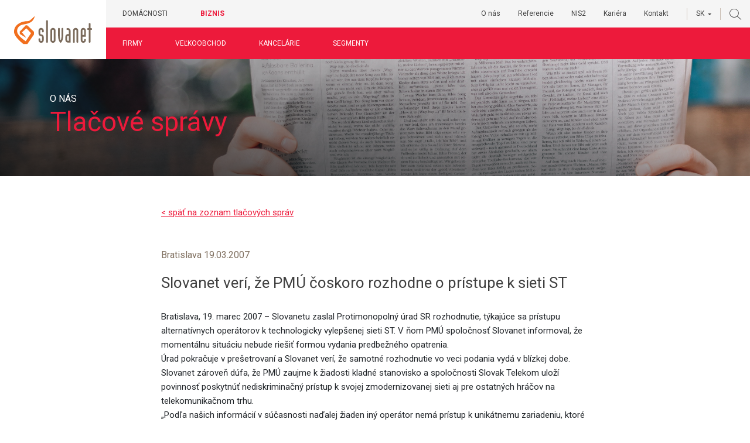

--- FILE ---
content_type: text/html; charset=UTF-8
request_url: https://biznis.slovanet.net/o-nas/tlacove-spravy/slovanet-veri-ze-pmu-coskoro-rozhodne-o-pristupe-k-sieti-st/
body_size: 12951
content:
<!doctype html>
<html class="no-js" lang="sk-SK">

<head>
    <meta charset="utf-8" />
    <meta name="viewport" content="width=device-width, initial-scale=1">
    <link rel="profile" href="http://gmpg.org/xfn/11">
	<link rel="pingback" href="https://biznis.slovanet.net/xmlrpc.php">

    <meta name="facebook-domain-verification" content="r8ycdqcmqoxjhyycvcx4rmz59rjejh" />

    <!-- Google Tag Manager -->
	<script>(function(w,d,s,l,i){w[l]=w[l]||[];w[l].push({'gtm.start':
	new Date().getTime(),event:'gtm.js'});var f=d.getElementsByTagName(s)[0],
	j=d.createElement(s),dl=l!='dataLayer'?'&l='+l:'';j.async=true;j.src=
	'https://www.googletagmanager.com/gtm.js?id='+i+dl;f.parentNode.insertBefore(j,f);
	})(window,document,'script','dataLayer','GTM-WR5WWX3K');</script>
	<!-- End Google Tag Manager -->
 
    <script type="text/javascript" data-cookieconsent="ignore">
	window.dataLayer = window.dataLayer || [];

	function gtag() {
		dataLayer.push(arguments);
	}

	gtag("consent", "default", {
		ad_personalization: "denied",
		ad_storage: "denied",
		ad_user_data: "denied",
		analytics_storage: "denied",
		functionality_storage: "denied",
		personalization_storage: "denied",
		security_storage: "granted",
		wait_for_update: 500,
	});
	gtag("set", "ads_data_redaction", true);
	</script>
<script type="text/javascript"
		id="Cookiebot"
		src="https://consent.cookiebot.com/uc.js"
		data-implementation="wp"
		data-cbid="d37eeca0-6b2f-4049-9efe-86fe0faf271f"
						data-culture="SK"
				data-blockingmode="auto"
	></script>
<meta name='robots' content='index, follow, max-image-preview:large, max-snippet:-1, max-video-preview:-1' />

	<!-- This site is optimized with the Yoast SEO plugin v26.5 - https://yoast.com/wordpress/plugins/seo/ -->
	<title>Slovanet verí, že PMÚ čoskoro rozhodne o prístupe k sieti ST - Slovanet</title>
	<link rel="canonical" href="https://biznis.slovanet.net/o-nas/tlacove-spravy/slovanet-veri-ze-pmu-coskoro-rozhodne-o-pristupe-k-sieti-st/" />
	<meta property="og:locale" content="sk_SK" />
	<meta property="og:type" content="article" />
	<meta property="og:title" content="Slovanet verí, že PMÚ čoskoro rozhodne o prístupe k sieti ST - Slovanet" />
	<meta property="og:description" content="Bratislava, 19. marec 2007 – Slovanetu zaslal Protimonopolný úrad SR rozhodnutie, týkajúce sa prístupu alternatívnych operátorov k technologicky vylepšenej sieti ST. V ňom PMÚ spoločnosť Slovanet informoval, že momentálnu situáciu nebude riešiť formou vydania predbežného opatrenia. Úrad pokračuje v prešetrovaní a Slovanet verí, že samotné rozhodnutie vo veci podania vydá v blízkej dobe. Slovanet zároveň [&hellip;]" />
	<meta property="og:url" content="https://biznis.slovanet.net/o-nas/tlacove-spravy/slovanet-veri-ze-pmu-coskoro-rozhodne-o-pristupe-k-sieti-st/" />
	<meta property="og:site_name" content="Slovanet" />
	<meta property="article:publisher" content="https://www.facebook.com/slovanet/" />
	<meta property="article:modified_time" content="2019-08-14T18:45:24+00:00" />
	<meta property="og:image" content="https://biznis.slovanet.net/wp-content/uploads/2021/05/biznisslovanet-og_image.png" />
	<meta property="og:image:width" content="1200" />
	<meta property="og:image:height" content="630" />
	<meta property="og:image:type" content="image/png" />
	<meta name="twitter:card" content="summary_large_image" />
	<meta name="twitter:label1" content="Predpokladaný čas čítania" />
	<meta name="twitter:data1" content="1 minúta" />
	<script type="application/ld+json" class="yoast-schema-graph">{"@context":"https://schema.org","@graph":[{"@type":"WebPage","@id":"https://biznis.slovanet.net/o-nas/tlacove-spravy/slovanet-veri-ze-pmu-coskoro-rozhodne-o-pristupe-k-sieti-st/","url":"https://biznis.slovanet.net/o-nas/tlacove-spravy/slovanet-veri-ze-pmu-coskoro-rozhodne-o-pristupe-k-sieti-st/","name":"Slovanet verí, že PMÚ čoskoro rozhodne o prístupe k sieti ST - Slovanet","isPartOf":{"@id":"https://biznis.slovanet.net/#website"},"datePublished":"2007-03-19T19:45:02+00:00","dateModified":"2019-08-14T18:45:24+00:00","breadcrumb":{"@id":"https://biznis.slovanet.net/o-nas/tlacove-spravy/slovanet-veri-ze-pmu-coskoro-rozhodne-o-pristupe-k-sieti-st/#breadcrumb"},"inLanguage":"sk-SK","potentialAction":[{"@type":"ReadAction","target":["https://biznis.slovanet.net/o-nas/tlacove-spravy/slovanet-veri-ze-pmu-coskoro-rozhodne-o-pristupe-k-sieti-st/"]}]},{"@type":"BreadcrumbList","@id":"https://biznis.slovanet.net/o-nas/tlacove-spravy/slovanet-veri-ze-pmu-coskoro-rozhodne-o-pristupe-k-sieti-st/#breadcrumb","itemListElement":[{"@type":"ListItem","position":1,"name":"Home","item":"https://biznis.slovanet.net/"},{"@type":"ListItem","position":2,"name":"Slovanet verí, že PMÚ čoskoro rozhodne o prístupe k sieti ST"}]},{"@type":"WebSite","@id":"https://biznis.slovanet.net/#website","url":"https://biznis.slovanet.net/","name":"Slovanet","description":"Telekomunikačné služby pre firmy","publisher":{"@id":"https://biznis.slovanet.net/#organization"},"potentialAction":[{"@type":"SearchAction","target":{"@type":"EntryPoint","urlTemplate":"https://biznis.slovanet.net/?s={search_term_string}"},"query-input":{"@type":"PropertyValueSpecification","valueRequired":true,"valueName":"search_term_string"}}],"inLanguage":"sk-SK"},{"@type":"Organization","@id":"https://biznis.slovanet.net/#organization","name":"Slovanet","url":"https://biznis.slovanet.net/","logo":{"@type":"ImageObject","inLanguage":"sk-SK","@id":"https://biznis.slovanet.net/#/schema/logo/image/","url":"https://biznis.slovanet.net/wp-content/uploads/2019/09/slovanet_logo.svg","contentUrl":"https://biznis.slovanet.net/wp-content/uploads/2019/09/slovanet_logo.svg","width":1,"height":1,"caption":"Slovanet"},"image":{"@id":"https://biznis.slovanet.net/#/schema/logo/image/"},"sameAs":["https://www.facebook.com/slovanet/"]}]}</script>
	<!-- / Yoast SEO plugin. -->


<link rel='dns-prefetch' href='//fonts.googleapis.com' />
<link rel="alternate" title="oEmbed (JSON)" type="application/json+oembed" href="https://biznis.slovanet.net/wp-json/oembed/1.0/embed?url=https%3A%2F%2Fbiznis.slovanet.net%2Fo-nas%2Ftlacove-spravy%2Fslovanet-veri-ze-pmu-coskoro-rozhodne-o-pristupe-k-sieti-st%2F" />
<link rel="alternate" title="oEmbed (XML)" type="text/xml+oembed" href="https://biznis.slovanet.net/wp-json/oembed/1.0/embed?url=https%3A%2F%2Fbiznis.slovanet.net%2Fo-nas%2Ftlacove-spravy%2Fslovanet-veri-ze-pmu-coskoro-rozhodne-o-pristupe-k-sieti-st%2F&#038;format=xml" />
<style id='wp-img-auto-sizes-contain-inline-css' type='text/css'>
img:is([sizes=auto i],[sizes^="auto," i]){contain-intrinsic-size:3000px 1500px}
/*# sourceURL=wp-img-auto-sizes-contain-inline-css */
</style>
<style id='wp-emoji-styles-inline-css' type='text/css'>

	img.wp-smiley, img.emoji {
		display: inline !important;
		border: none !important;
		box-shadow: none !important;
		height: 1em !important;
		width: 1em !important;
		margin: 0 0.07em !important;
		vertical-align: -0.1em !important;
		background: none !important;
		padding: 0 !important;
	}
/*# sourceURL=wp-emoji-styles-inline-css */
</style>
<link rel='stylesheet' id='wp-block-library-css' href='https://biznis.slovanet.net/wp-includes/css/dist/block-library/style.min.css?ver=6.9' type='text/css' media='all' />
<style id='global-styles-inline-css' type='text/css'>
:root{--wp--preset--aspect-ratio--square: 1;--wp--preset--aspect-ratio--4-3: 4/3;--wp--preset--aspect-ratio--3-4: 3/4;--wp--preset--aspect-ratio--3-2: 3/2;--wp--preset--aspect-ratio--2-3: 2/3;--wp--preset--aspect-ratio--16-9: 16/9;--wp--preset--aspect-ratio--9-16: 9/16;--wp--preset--color--black: #000000;--wp--preset--color--cyan-bluish-gray: #abb8c3;--wp--preset--color--white: #ffffff;--wp--preset--color--pale-pink: #f78da7;--wp--preset--color--vivid-red: #cf2e2e;--wp--preset--color--luminous-vivid-orange: #ff6900;--wp--preset--color--luminous-vivid-amber: #fcb900;--wp--preset--color--light-green-cyan: #7bdcb5;--wp--preset--color--vivid-green-cyan: #00d084;--wp--preset--color--pale-cyan-blue: #8ed1fc;--wp--preset--color--vivid-cyan-blue: #0693e3;--wp--preset--color--vivid-purple: #9b51e0;--wp--preset--gradient--vivid-cyan-blue-to-vivid-purple: linear-gradient(135deg,rgb(6,147,227) 0%,rgb(155,81,224) 100%);--wp--preset--gradient--light-green-cyan-to-vivid-green-cyan: linear-gradient(135deg,rgb(122,220,180) 0%,rgb(0,208,130) 100%);--wp--preset--gradient--luminous-vivid-amber-to-luminous-vivid-orange: linear-gradient(135deg,rgb(252,185,0) 0%,rgb(255,105,0) 100%);--wp--preset--gradient--luminous-vivid-orange-to-vivid-red: linear-gradient(135deg,rgb(255,105,0) 0%,rgb(207,46,46) 100%);--wp--preset--gradient--very-light-gray-to-cyan-bluish-gray: linear-gradient(135deg,rgb(238,238,238) 0%,rgb(169,184,195) 100%);--wp--preset--gradient--cool-to-warm-spectrum: linear-gradient(135deg,rgb(74,234,220) 0%,rgb(151,120,209) 20%,rgb(207,42,186) 40%,rgb(238,44,130) 60%,rgb(251,105,98) 80%,rgb(254,248,76) 100%);--wp--preset--gradient--blush-light-purple: linear-gradient(135deg,rgb(255,206,236) 0%,rgb(152,150,240) 100%);--wp--preset--gradient--blush-bordeaux: linear-gradient(135deg,rgb(254,205,165) 0%,rgb(254,45,45) 50%,rgb(107,0,62) 100%);--wp--preset--gradient--luminous-dusk: linear-gradient(135deg,rgb(255,203,112) 0%,rgb(199,81,192) 50%,rgb(65,88,208) 100%);--wp--preset--gradient--pale-ocean: linear-gradient(135deg,rgb(255,245,203) 0%,rgb(182,227,212) 50%,rgb(51,167,181) 100%);--wp--preset--gradient--electric-grass: linear-gradient(135deg,rgb(202,248,128) 0%,rgb(113,206,126) 100%);--wp--preset--gradient--midnight: linear-gradient(135deg,rgb(2,3,129) 0%,rgb(40,116,252) 100%);--wp--preset--font-size--small: 13px;--wp--preset--font-size--medium: 20px;--wp--preset--font-size--large: 36px;--wp--preset--font-size--x-large: 42px;--wp--preset--spacing--20: 0.44rem;--wp--preset--spacing--30: 0.67rem;--wp--preset--spacing--40: 1rem;--wp--preset--spacing--50: 1.5rem;--wp--preset--spacing--60: 2.25rem;--wp--preset--spacing--70: 3.38rem;--wp--preset--spacing--80: 5.06rem;--wp--preset--shadow--natural: 6px 6px 9px rgba(0, 0, 0, 0.2);--wp--preset--shadow--deep: 12px 12px 50px rgba(0, 0, 0, 0.4);--wp--preset--shadow--sharp: 6px 6px 0px rgba(0, 0, 0, 0.2);--wp--preset--shadow--outlined: 6px 6px 0px -3px rgb(255, 255, 255), 6px 6px rgb(0, 0, 0);--wp--preset--shadow--crisp: 6px 6px 0px rgb(0, 0, 0);}:where(.is-layout-flex){gap: 0.5em;}:where(.is-layout-grid){gap: 0.5em;}body .is-layout-flex{display: flex;}.is-layout-flex{flex-wrap: wrap;align-items: center;}.is-layout-flex > :is(*, div){margin: 0;}body .is-layout-grid{display: grid;}.is-layout-grid > :is(*, div){margin: 0;}:where(.wp-block-columns.is-layout-flex){gap: 2em;}:where(.wp-block-columns.is-layout-grid){gap: 2em;}:where(.wp-block-post-template.is-layout-flex){gap: 1.25em;}:where(.wp-block-post-template.is-layout-grid){gap: 1.25em;}.has-black-color{color: var(--wp--preset--color--black) !important;}.has-cyan-bluish-gray-color{color: var(--wp--preset--color--cyan-bluish-gray) !important;}.has-white-color{color: var(--wp--preset--color--white) !important;}.has-pale-pink-color{color: var(--wp--preset--color--pale-pink) !important;}.has-vivid-red-color{color: var(--wp--preset--color--vivid-red) !important;}.has-luminous-vivid-orange-color{color: var(--wp--preset--color--luminous-vivid-orange) !important;}.has-luminous-vivid-amber-color{color: var(--wp--preset--color--luminous-vivid-amber) !important;}.has-light-green-cyan-color{color: var(--wp--preset--color--light-green-cyan) !important;}.has-vivid-green-cyan-color{color: var(--wp--preset--color--vivid-green-cyan) !important;}.has-pale-cyan-blue-color{color: var(--wp--preset--color--pale-cyan-blue) !important;}.has-vivid-cyan-blue-color{color: var(--wp--preset--color--vivid-cyan-blue) !important;}.has-vivid-purple-color{color: var(--wp--preset--color--vivid-purple) !important;}.has-black-background-color{background-color: var(--wp--preset--color--black) !important;}.has-cyan-bluish-gray-background-color{background-color: var(--wp--preset--color--cyan-bluish-gray) !important;}.has-white-background-color{background-color: var(--wp--preset--color--white) !important;}.has-pale-pink-background-color{background-color: var(--wp--preset--color--pale-pink) !important;}.has-vivid-red-background-color{background-color: var(--wp--preset--color--vivid-red) !important;}.has-luminous-vivid-orange-background-color{background-color: var(--wp--preset--color--luminous-vivid-orange) !important;}.has-luminous-vivid-amber-background-color{background-color: var(--wp--preset--color--luminous-vivid-amber) !important;}.has-light-green-cyan-background-color{background-color: var(--wp--preset--color--light-green-cyan) !important;}.has-vivid-green-cyan-background-color{background-color: var(--wp--preset--color--vivid-green-cyan) !important;}.has-pale-cyan-blue-background-color{background-color: var(--wp--preset--color--pale-cyan-blue) !important;}.has-vivid-cyan-blue-background-color{background-color: var(--wp--preset--color--vivid-cyan-blue) !important;}.has-vivid-purple-background-color{background-color: var(--wp--preset--color--vivid-purple) !important;}.has-black-border-color{border-color: var(--wp--preset--color--black) !important;}.has-cyan-bluish-gray-border-color{border-color: var(--wp--preset--color--cyan-bluish-gray) !important;}.has-white-border-color{border-color: var(--wp--preset--color--white) !important;}.has-pale-pink-border-color{border-color: var(--wp--preset--color--pale-pink) !important;}.has-vivid-red-border-color{border-color: var(--wp--preset--color--vivid-red) !important;}.has-luminous-vivid-orange-border-color{border-color: var(--wp--preset--color--luminous-vivid-orange) !important;}.has-luminous-vivid-amber-border-color{border-color: var(--wp--preset--color--luminous-vivid-amber) !important;}.has-light-green-cyan-border-color{border-color: var(--wp--preset--color--light-green-cyan) !important;}.has-vivid-green-cyan-border-color{border-color: var(--wp--preset--color--vivid-green-cyan) !important;}.has-pale-cyan-blue-border-color{border-color: var(--wp--preset--color--pale-cyan-blue) !important;}.has-vivid-cyan-blue-border-color{border-color: var(--wp--preset--color--vivid-cyan-blue) !important;}.has-vivid-purple-border-color{border-color: var(--wp--preset--color--vivid-purple) !important;}.has-vivid-cyan-blue-to-vivid-purple-gradient-background{background: var(--wp--preset--gradient--vivid-cyan-blue-to-vivid-purple) !important;}.has-light-green-cyan-to-vivid-green-cyan-gradient-background{background: var(--wp--preset--gradient--light-green-cyan-to-vivid-green-cyan) !important;}.has-luminous-vivid-amber-to-luminous-vivid-orange-gradient-background{background: var(--wp--preset--gradient--luminous-vivid-amber-to-luminous-vivid-orange) !important;}.has-luminous-vivid-orange-to-vivid-red-gradient-background{background: var(--wp--preset--gradient--luminous-vivid-orange-to-vivid-red) !important;}.has-very-light-gray-to-cyan-bluish-gray-gradient-background{background: var(--wp--preset--gradient--very-light-gray-to-cyan-bluish-gray) !important;}.has-cool-to-warm-spectrum-gradient-background{background: var(--wp--preset--gradient--cool-to-warm-spectrum) !important;}.has-blush-light-purple-gradient-background{background: var(--wp--preset--gradient--blush-light-purple) !important;}.has-blush-bordeaux-gradient-background{background: var(--wp--preset--gradient--blush-bordeaux) !important;}.has-luminous-dusk-gradient-background{background: var(--wp--preset--gradient--luminous-dusk) !important;}.has-pale-ocean-gradient-background{background: var(--wp--preset--gradient--pale-ocean) !important;}.has-electric-grass-gradient-background{background: var(--wp--preset--gradient--electric-grass) !important;}.has-midnight-gradient-background{background: var(--wp--preset--gradient--midnight) !important;}.has-small-font-size{font-size: var(--wp--preset--font-size--small) !important;}.has-medium-font-size{font-size: var(--wp--preset--font-size--medium) !important;}.has-large-font-size{font-size: var(--wp--preset--font-size--large) !important;}.has-x-large-font-size{font-size: var(--wp--preset--font-size--x-large) !important;}
/*# sourceURL=global-styles-inline-css */
</style>

<style id='classic-theme-styles-inline-css' type='text/css'>
/*! This file is auto-generated */
.wp-block-button__link{color:#fff;background-color:#32373c;border-radius:9999px;box-shadow:none;text-decoration:none;padding:calc(.667em + 2px) calc(1.333em + 2px);font-size:1.125em}.wp-block-file__button{background:#32373c;color:#fff;text-decoration:none}
/*# sourceURL=/wp-includes/css/classic-themes.min.css */
</style>
<link rel='stylesheet' id='contact-form-7-css' href='https://biznis.slovanet.net/wp-content/plugins/contact-form-7/includes/css/styles.css?ver=6.1.4' type='text/css' media='all' />
<link rel='stylesheet' id='style-css' href='https://biznis.slovanet.net/wp-content/themes/slovanet/assets/css/style.min.css?ver=1655190739' type='text/css' media='all' />
<link rel='stylesheet' id='font-roboto-css' href='https://fonts.googleapis.com/css?family=Roboto%3A400%2C700&#038;display=swap&#038;subset=latin-ext&#038;ver=6.9' type='text/css' media='all' />
<link rel='stylesheet' id='jquery-fancybox-css' href='https://biznis.slovanet.net/wp-content/themes/slovanet/assets/css/jquery.fancybox.min.css?ver=1600405354' type='text/css' media='all' />
<link rel='stylesheet' id='patch-css' href='https://biznis.slovanet.net/wp-content/themes/slovanet/assets/css/patch.css?ver=1600405354' type='text/css' media='all' />
<script type="text/javascript" src="https://biznis.slovanet.net/wp-content/plugins/svg-support/vendor/DOMPurify/DOMPurify.min.js?ver=2.5.8" id="bodhi-dompurify-library-js"></script>
<script type="text/javascript" src="https://biznis.slovanet.net/wp-includes/js/jquery/jquery.min.js?ver=3.7.1" id="jquery-core-js"></script>
<script type="text/javascript" src="https://biznis.slovanet.net/wp-includes/js/jquery/jquery-migrate.min.js?ver=3.4.1" id="jquery-migrate-js"></script>
<script type="text/javascript" id="bodhi_svg_inline-js-extra">
/* <![CDATA[ */
var svgSettings = {"skipNested":""};
//# sourceURL=bodhi_svg_inline-js-extra
/* ]]> */
</script>
<script type="text/javascript" src="https://biznis.slovanet.net/wp-content/plugins/svg-support/js/min/svgs-inline-min.js" id="bodhi_svg_inline-js"></script>
<script type="text/javascript" id="bodhi_svg_inline-js-after">
/* <![CDATA[ */
cssTarget={"Bodhi":"img.style-svg","ForceInlineSVG":"style-svg"};ForceInlineSVGActive="false";frontSanitizationEnabled="on";
//# sourceURL=bodhi_svg_inline-js-after
/* ]]> */
</script>
<link rel="https://api.w.org/" href="https://biznis.slovanet.net/wp-json/" /><link rel="EditURI" type="application/rsd+xml" title="RSD" href="https://biznis.slovanet.net/xmlrpc.php?rsd" />
<meta name="generator" content="WordPress 6.9" />
<link rel='shortlink' href='https://biznis.slovanet.net/?p=1800' />
<meta name="generator" content="WPML ver:4.8.6 stt:1,10;" />
<link rel="icon" href="https://biznis.slovanet.net/wp-content/uploads/2020/05/android-icon-192x192.png" sizes="32x32" />
<link rel="icon" href="https://biznis.slovanet.net/wp-content/uploads/2020/05/android-icon-192x192.png" sizes="192x192" />
<link rel="apple-touch-icon" href="https://biznis.slovanet.net/wp-content/uploads/2020/05/android-icon-192x192.png" />
<meta name="msapplication-TileImage" content="https://biznis.slovanet.net/wp-content/uploads/2020/05/android-icon-192x192.png" />
</head>
<body data-spy="scroll" data-target="#scrollspy-list" data-offset="200" class="wp-singular press-template-default single single-press postid-1800 wp-theme-slovanet">

	<!-- Google Tag Manager (noscript) -->
	<noscript><iframe src="https://www.googletagmanager.com/ns.html?id=GTM-WR5WWX3K"
	height="0" width="0" style="display:none;visibility:hidden"></iframe></noscript>
	<!-- End Google Tag Manager (noscript) -->


<nav class="navbar navbar-expand-lg d-flex fixed-top">
    <a class="logo" href="https://biznis.slovanet.net">
        <img src="/wp-content/themes/slovanet/assets/img/logo.svg" alt="Slovanet">
    </a>
    <div class="top-nav-mobile nav-primary d-flex d-lg-none align-items-center flex-row flex-fill">
        <ul class="ml-auto nav-right">
            <li class="dropdown nav-select">
                <a class="dropdown-toggle" href="#" role="button" id="dropdownMenuLink" data-toggle="dropdown" aria-haspopup="true" aria-expanded="false">
                    SK                </a>
                <div class="dropdown-menu" aria-labelledby="dropdownMenuLink">
                                                    <a class="dropdown-item" href="https://biznis.slovanet.net/en/">EN</a>
                                            </div>
            </li>
            <li class="nav-select">
                <a href="#" data-toggle="modal" data-target="#search-modal"><i class="Slovanet_icons_search"></i></a>
            </li>
                    </ul>
        <button class="navbar-toggler collapsed" type="button" data-toggle="collapse" data-target="#top-nav" aria-controls="top-nav" aria-expanded="false" aria-label="Toggle navigation">
            <span class="nav1"></span>
            <span class="nav2"></span>
        </button>
        <div class="collapse navbar-collapse" id="top-nav">
            <div class="navbar-nav nav-primary">
                <ul>
                    <li>
                                                <a href="https://slovanet.net/" target="_self">Domácnosti</a>
                    </li>
                    <li class="current-menu-item">
                        <a href="https://biznis.slovanet.net">Biznis</a>
                    </li>
                </ul>
            </div>
            <div class="nav-secondary">
                <ul id="nav-collapse-secondary">
                                                <li>
                                <div class="d-flex align-content-center">
                                    <a href="https://biznis.slovanet.net/firmy/" class="d-flex align-content-center">Firmy</a>
                                    <a href="#nav-collapse-0" class="ml-auto arrow" data-toggle="collapse" role="button" aria-expanded="false"></a>
                                </div>
                                                                    <ul class="nav-sub collapse" id="nav-collapse-0" data-parent="#nav-collapse-secondary">
                                                                                    <li>
                                                <a data-toggle="collapse" href="#nav-collapse-0-0" role="button" aria-expanded="false">Cloud</a>
                                                                                                    <ul class="nav-sub collapse" id="nav-collapse-0-0" data-parent="#nav-collapse-0">
                                                                                                                    <li><a href="https://biznis.slovanet.net/sluzby/cloudlink/">cloud<span style="color: #D90000;">:LINK</span></a></li>
                                                                                                                    <li><a href="https://biznis.slovanet.net/sluzby/cloudlink-biznis-aktovka/">cloud<span style="color: #D90000;">:LINK Biznis Aktovka</span></a></li>
                                                                                                                    <li><a href="https://biznis.slovanet.net/sluzby/office-365/">Microsoft Office 365</a></li>
                                                                                                                    <li><a href="https://biznis.slovanet.net/sluzby/vdilink/">vdi<span style="color: #D90000;">:LINK</span></a></li>
                                                                                                                    <li><a href="https://biznis.slovanet.net/sluzby/serverlink/">server<span style="color: #D90000;">:LINK</span></a></li>
                                                                                                                    <li><a href="https://biznis.slovanet.net/sluzby/backuplink/">backup<span style="color: #D90000;">:LINK</span></a></li>
                                                                                                                    <li><a href="https://biznis.slovanet.net/sluzby/backuplink-enterprise/">backup<span style="color: #D90000;">:LINK Enterprise</span></a></li>
                                                                                                            </ul>
                                                                                            </li>
                                                                                    <li>
                                                <a data-toggle="collapse" href="#nav-collapse-0-1" role="button" aria-expanded="false">Dátové služby</a>
                                                                                                    <ul class="nav-sub collapse" id="nav-collapse-0-1" data-parent="#nav-collapse-0">
                                                                                                                    <li><a href="https://biznis.slovanet.net/sluzby/internetlink/">internet<span style="color: #D90000;">:LINK</span></a></li>
                                                                                                                    <li><a href="https://biznis.slovanet.net/sluzby/ethernetlink/">ethernet<span style="color: #D90000;">:LINK</span></a></li>
                                                                                                                    <li><a href="https://biznis.slovanet.net/sluzby/vpnlink/">vpn<span style="color: #D90000;">:LINK</span></a></li>
                                                                                                                    <li><a href="https://biznis.slovanet.net/sluzby/aerolink/">aero<span style="color: #D90000;">:LINK</span></a></li>
                                                                                                                    <li><a href="https://biznis.slovanet.net/sluzby/aerolink-spot/">aero<span style="color: #D90000;">:LINK SPOT</span></a></li>
                                                                                                            </ul>
                                                                                            </li>
                                                                                    <li>
                                                <a data-toggle="collapse" href="#nav-collapse-0-2" role="button" aria-expanded="false">Internet vecí (IoT)</a>
                                                                                                    <ul class="nav-sub collapse" id="nav-collapse-0-2" data-parent="#nav-collapse-0">
                                                                                                                    <li><a href="https://biznis.slovanet.net/sluzby/loralink/">lora<span style="color: #D90000;">:LINK</span></a></li>
                                                                                                                    <li><a href="https://biznis.slovanet.net/sluzby/loralink-agro/">lora<span style="color: #D90000;">:LINK Agro</span></a></li>
                                                                                                                    <li><a href="https://biznis.slovanet.net/sluzby/loralink-mikroklima/">lora<span style="color: #D90000;">:LINK MIKROKLÍMA</span></a></li>
                                                                                                                    <li><a href="https://biznis.slovanet.net/sluzby/loralink-waste/">lora<span style="color: #D90000;">:LINK WASTE</span></a></li>
                                                                                                                    <li><a href="https://biznis.slovanet.net/sluzby/securitylink/">security<span style="color: #D90000;">:LINK</span></a></li>
                                                                                                                    <li><a href="https://biznis.slovanet.net/sluzby/oxypoint/">OxyPoint</a></li>
                                                                                                            </ul>
                                                                                            </li>
                                                                                    <li>
                                                <a data-toggle="collapse" href="#nav-collapse-0-3" role="button" aria-expanded="false">IT bezpečnosť</a>
                                                                                                    <ul class="nav-sub collapse" id="nav-collapse-0-3" data-parent="#nav-collapse-0">
                                                                                                                    <li><a href="https://biznis.slovanet.net/sluzby/safelink/">safe<span style="color: #D90000;">:LINK</span></a></li>
                                                                                                            </ul>
                                                                                            </li>
                                                                                    <li>
                                                <a data-toggle="collapse" href="#nav-collapse-0-4" role="button" aria-expanded="false">Komunikácia</a>
                                                                                                    <ul class="nav-sub collapse" id="nav-collapse-0-4" data-parent="#nav-collapse-0">
                                                                                                                    <li><a href="https://biznis.slovanet.net/sluzby/voicelink/">voice<span style="color: #D90000;">:LINK</span></a></li>
                                                                                                                    <li><a href="https://biznis.slovanet.net/sluzby/videolink/">video<span style="color: #D90000;">:LINK</span></a></li>
                                                                                                                    <li><a href="https://biznis.slovanet.net/sluzby/smslink/">sms<span style="color: #D90000;">:LINK</span></a></li>
                                                                                                                    <li><a href="https://biznis.slovanet.net/sluzby/faxlink/">fax<span style="color: #D90000;">:LINK</span></a></li>
                                                                                                            </ul>
                                                                                            </li>
                                                                                    <li>
                                                <a data-toggle="collapse" href="#nav-collapse-0-5" role="button" aria-expanded="false">Televízia</a>
                                                                                                    <ul class="nav-sub collapse" id="nav-collapse-0-5" data-parent="#nav-collapse-0">
                                                                                                                    <li><a href="https://biznis.slovanet.net/sluzby/iptvlink/">iptv<span style="color: #D90000;">:LINK</span></a></li>
                                                                                                            </ul>
                                                                                            </li>
                                                                            </ul>
                                                            </li>
                                                    <li>
                                <div class="d-flex align-content-center">
                                    <a href="https://biznis.slovanet.net/velkoobchod/" class="d-flex align-content-center">Veľkoobchod</a>
                                    <a href="#nav-collapse-1" class="ml-auto arrow" data-toggle="collapse" role="button" aria-expanded="false"></a>
                                </div>
                                                                    <ul class="nav-sub collapse" id="nav-collapse-1" data-parent="#nav-collapse-secondary">
                                                                                    <li>
                                                <a data-toggle="collapse" href="#nav-collapse-1-0" role="button" aria-expanded="false">Cloud</a>
                                                                                                    <ul class="nav-sub collapse" id="nav-collapse-1-0" data-parent="#nav-collapse-1">
                                                                                                                    <li><a href="https://biznis.slovanet.net/sluzby/cloudgate/">cloud<span style="color: #ff6600;">:GATE</span></a></li>
                                                                                                            </ul>
                                                                                            </li>
                                                                                    <li>
                                                <a data-toggle="collapse" href="#nav-collapse-1-1" role="button" aria-expanded="false">Dátové služby</a>
                                                                                                    <ul class="nav-sub collapse" id="nav-collapse-1-1" data-parent="#nav-collapse-1">
                                                                                                                    <li><a href="https://biznis.slovanet.net/sluzby/internetgate/">internet<span style="color: #ff6600;">:GATE</span></a></li>
                                                                                                                    <li><a href="https://biznis.slovanet.net/sluzby/ethernetgate/">ethernet<span style="color: #ff6600;">:GATE</span></a></li>
                                                                                                            </ul>
                                                                                            </li>
                                                                                    <li>
                                                <a data-toggle="collapse" href="#nav-collapse-1-2" role="button" aria-expanded="false">Komunikácia</a>
                                                                                                    <ul class="nav-sub collapse" id="nav-collapse-1-2" data-parent="#nav-collapse-1">
                                                                                                                    <li><a href="https://biznis.slovanet.net/sluzby/voicegate/">voice<span style="color: #ff6600;">:GATE</span></a></li>
                                                                                                            </ul>
                                                                                            </li>
                                                                                    <li>
                                                <a data-toggle="collapse" href="#nav-collapse-1-3" role="button" aria-expanded="false">Televízia</a>
                                                                                                    <ul class="nav-sub collapse" id="nav-collapse-1-3" data-parent="#nav-collapse-1">
                                                                                                                    <li><a href="https://biznis.slovanet.net/sluzby/iptvgate/">iptv<span style="color: #ff6600;">:GATE</span></a></li>
                                                                                                            </ul>
                                                                                            </li>
                                                                            </ul>
                                                            </li>
                                                    <li>
                                <div class="d-flex align-content-center">
                                    <a href="https://biznis.slovanet.net/kancelarie/" class="d-flex align-content-center">Kancelárie</a>
                                    <a href="#nav-collapse-2" class="ml-auto arrow" data-toggle="collapse" role="button" aria-expanded="false"></a>
                                </div>
                                                                    <ul class="nav-sub collapse" id="nav-collapse-2" data-parent="#nav-collapse-secondary">
                                                                                    <li>
                                                <a data-toggle="collapse" href="#nav-collapse-2-0" role="button" aria-expanded="false">Dátové služby</a>
                                                                                                    <ul class="nav-sub collapse" id="nav-collapse-2-0" data-parent="#nav-collapse-2">
                                                                                                                    <li><a href="https://biznis.slovanet.net/sluzby/internetoffice/">internet<span style="color: #4db848;">:OFFICE</span></a></li>
                                                                                                            </ul>
                                                                                            </li>
                                                                                    <li>
                                                <a data-toggle="collapse" href="#nav-collapse-2-1" role="button" aria-expanded="false">IT bezpečnosť</a>
                                                                                                    <ul class="nav-sub collapse" id="nav-collapse-2-1" data-parent="#nav-collapse-2">
                                                                                                                    <li><a href="https://biznis.slovanet.net/sluzby/safelink/">safe<span style="color: #D90000;">:LINK</span></a></li>
                                                                                                            </ul>
                                                                                            </li>
                                                                                    <li>
                                                <a data-toggle="collapse" href="#nav-collapse-2-2" role="button" aria-expanded="false">Komunikácia</a>
                                                                                                    <ul class="nav-sub collapse" id="nav-collapse-2-2" data-parent="#nav-collapse-2">
                                                                                                                    <li><a href="https://biznis.slovanet.net/sluzby/voiceoffice/">voice<span style="color: #4db848;">:OFFICE</span></a></li>
                                                                                                            </ul>
                                                                                            </li>
                                                                                    <li>
                                                <a data-toggle="collapse" href="#nav-collapse-2-3" role="button" aria-expanded="false">Televízia</a>
                                                                                                    <ul class="nav-sub collapse" id="nav-collapse-2-3" data-parent="#nav-collapse-2">
                                                                                                                    <li><a href="https://biznis.slovanet.net/sluzby/iptvlink/">iptv<span style="color: #D90000;">:LINK</span></a></li>
                                                                                                            </ul>
                                                                                            </li>
                                                                            </ul>
                                                            </li>
                                                    <li>
                                <div class="d-flex align-content-center">
                                    <a href="https://biznis.slovanet.net/segmenty/" class="d-flex align-content-center">Segmenty</a>
                                    <a href="#nav-collapse-3" class="ml-auto arrow" data-toggle="collapse" role="button" aria-expanded="false"></a>
                                </div>
                                                                    <ul class="nav-sub collapse" id="nav-collapse-3" data-parent="#nav-collapse-secondary">
                                                                                    <li>
                                                <a data-toggle="collapse" href="#nav-collapse-3-0" role="button" aria-expanded="false">Development</a>
                                                                                                    <ul class="nav-sub collapse" id="nav-collapse-3-0" data-parent="#nav-collapse-3">
                                                                                                                    <li><a href="https://biznis.slovanet.net/sluzby/internetlink/">internet<span style="color: #D90000;">:LINK</span></a></li>
                                                                                                                    <li><a href="https://biznis.slovanet.net/sluzby/voicelink/">voice<span style="color: #D90000;">:LINK</span></a></li>
                                                                                                                    <li><a href="https://biznis.slovanet.net/sluzby/securitylink/">security<span style="color: #D90000;">:LINK</span></a></li>
                                                                                                            </ul>
                                                                                            </li>
                                                                                    <li>
                                                <a data-toggle="collapse" href="#nav-collapse-3-1" role="button" aria-expanded="false">HORECA</a>
                                                                                                    <ul class="nav-sub collapse" id="nav-collapse-3-1" data-parent="#nav-collapse-3">
                                                                                                                    <li><a href="https://biznis.slovanet.net/sluzby/aerolink/">aero<span style="color: #D90000;">:LINK</span></a></li>
                                                                                                                    <li><a href="https://biznis.slovanet.net/sluzby/aerolink-spot/">aero<span style="color: #D90000;">:LINK SPOT</span></a></li>
                                                                                                                    <li><a href="https://biznis.slovanet.net/sluzby/iptvlink/">iptv<span style="color: #D90000;">:LINK</span></a></li>
                                                                                                                    <li><a href="https://biznis.slovanet.net/sluzby/safelink/">safe<span style="color: #D90000;">:LINK</span></a></li>
                                                                                                                    <li><a href="https://biznis.slovanet.net/sluzby/securitylink/">security<span style="color: #D90000;">:LINK</span></a></li>
                                                                                                                    <li><a href="https://biznis.slovanet.net/sluzby/loralink-mikroklima/">lora<span style="color: #D90000;">:LINK MIKROKLÍMA</span></a></li>
                                                                                                                    <li><a href="https://biznis.slovanet.net/sluzby/internetlink/">internet<span style="color: #D90000;">:LINK</span></a></li>
                                                                                                                    <li><a href="https://biznis.slovanet.net/sluzby/voicelink/">voice<span style="color: #D90000;">:LINK</span></a></li>
                                                                                                            </ul>
                                                                                            </li>
                                                                                    <li>
                                                <a data-toggle="collapse" href="#nav-collapse-3-2" role="button" aria-expanded="false">IT a vývoj</a>
                                                                                                    <ul class="nav-sub collapse" id="nav-collapse-3-2" data-parent="#nav-collapse-3">
                                                                                                                    <li><a href="https://biznis.slovanet.net/sluzby/cloudlink/">cloud<span style="color: #D90000;">:LINK</span></a></li>
                                                                                                                    <li><a href="https://biznis.slovanet.net/sluzby/vdilink/">vdi<span style="color: #D90000;">:LINK</span></a></li>
                                                                                                                    <li><a href="https://biznis.slovanet.net/sluzby/loralink/">lora<span style="color: #D90000;">:LINK</span></a></li>
                                                                                                                    <li><a href="https://biznis.slovanet.net/sluzby/office-365/">Microsoft Office 365</a></li>
                                                                                                                    <li><a href="https://biznis.slovanet.net/sluzby/internetlink/">internet<span style="color: #D90000;">:LINK</span></a></li>
                                                                                                                    <li><a href="https://biznis.slovanet.net/sluzby/aerolink/">aero<span style="color: #D90000;">:LINK</span></a></li>
                                                                                                                    <li><a href="https://biznis.slovanet.net/sluzby/videolink/">video<span style="color: #D90000;">:LINK</span></a></li>
                                                                                                                    <li><a href="https://biznis.slovanet.net/sluzby/safelink/">safe<span style="color: #D90000;">:LINK</span></a></li>
                                                                                                                    <li><a href="https://biznis.slovanet.net/?post_type=service&p=852">monitor<span style="color: #D90000;">:LINK</span></a></li>
                                                                                                                    <li><a href="https://biznis.slovanet.net/sluzby/backuplink-enterprise/">backup<span style="color: #D90000;">:LINK Enterprise</span></a></li>
                                                                                                            </ul>
                                                                                            </li>
                                                                                    <li>
                                                <a data-toggle="collapse" href="#nav-collapse-3-3" role="button" aria-expanded="false">Kancelárie</a>
                                                                                                    <ul class="nav-sub collapse" id="nav-collapse-3-3" data-parent="#nav-collapse-3">
                                                                                                                    <li><a href="https://biznis.slovanet.net/sluzby/internetlink/">internet<span style="color: #D90000;">:LINK</span></a></li>
                                                                                                                    <li><a href="https://biznis.slovanet.net/sluzby/aerolink/">aero<span style="color: #D90000;">:LINK</span></a></li>
                                                                                                                    <li><a href="https://biznis.slovanet.net/sluzby/safelink/">safe<span style="color: #D90000;">:LINK</span></a></li>
                                                                                                                    <li><a href="https://biznis.slovanet.net/sluzby/voicelink/">voice<span style="color: #D90000;">:LINK</span></a></li>
                                                                                                                    <li><a href="https://biznis.slovanet.net/sluzby/videolink/">video<span style="color: #D90000;">:LINK</span></a></li>
                                                                                                                    <li><a href="https://biznis.slovanet.net/sluzby/loralink-mikroklima/">lora<span style="color: #D90000;">:LINK MIKROKLÍMA</span></a></li>
                                                                                                                    <li><a href="https://biznis.slovanet.net/sluzby/cloudlink/">cloud<span style="color: #D90000;">:LINK</span></a></li>
                                                                                                                    <li><a href="https://biznis.slovanet.net/sluzby/vdilink/">vdi<span style="color: #D90000;">:LINK</span></a></li>
                                                                                                                    <li><a href="https://biznis.slovanet.net/sluzby/office-365/">Microsoft Office 365</a></li>
                                                                                                            </ul>
                                                                                            </li>
                                                                                    <li>
                                                <a data-toggle="collapse" href="#nav-collapse-3-4" role="button" aria-expanded="false">Podujatia</a>
                                                                                                    <ul class="nav-sub collapse" id="nav-collapse-3-4" data-parent="#nav-collapse-3">
                                                                                                                    <li><a href="https://biznis.slovanet.net/sluzby/internetlink/">internet<span style="color: #D90000;">:LINK</span></a></li>
                                                                                                                    <li><a href="https://biznis.slovanet.net/sluzby/aerolink/">aero<span style="color: #D90000;">:LINK</span></a></li>
                                                                                                                    <li><a href="https://biznis.slovanet.net/sluzby/aerolink-spot/">aero<span style="color: #D90000;">:LINK SPOT</span></a></li>
                                                                                                            </ul>
                                                                                            </li>
                                                                                    <li>
                                                <a data-toggle="collapse" href="#nav-collapse-3-5" role="button" aria-expanded="false">Priemysel</a>
                                                                                                    <ul class="nav-sub collapse" id="nav-collapse-3-5" data-parent="#nav-collapse-3">
                                                                                                                    <li><a href="https://biznis.slovanet.net/sluzby/cloudlink/">cloud<span style="color: #D90000;">:LINK</span></a></li>
                                                                                                                    <li><a href="https://biznis.slovanet.net/sluzby/backuplink-enterprise/">backup<span style="color: #D90000;">:LINK Enterprise</span></a></li>
                                                                                                                    <li><a href="https://biznis.slovanet.net/sluzby/safelink/">safe<span style="color: #D90000;">:LINK</span></a></li>
                                                                                                                    <li><a href="https://biznis.slovanet.net/sluzby/aerolink/">aero<span style="color: #D90000;">:LINK</span></a></li>
                                                                                                                    <li><a href="https://biznis.slovanet.net/sluzby/loralink/">lora<span style="color: #D90000;">:LINK</span></a></li>
                                                                                                                    <li><a href="https://biznis.slovanet.net/sluzby/loralink-mikroklima/">lora<span style="color: #D90000;">:LINK MIKROKLÍMA</span></a></li>
                                                                                                                    <li><a href="https://biznis.slovanet.net/sluzby/internetlink/">internet<span style="color: #D90000;">:LINK</span></a></li>
                                                                                                                    <li><a href="https://biznis.slovanet.net/sluzby/ethernetlink/">ethernet<span style="color: #D90000;">:LINK</span></a></li>
                                                                                                                    <li><a href="https://biznis.slovanet.net/sluzby/vpnlink/">vpn<span style="color: #D90000;">:LINK</span></a></li>
                                                                                                            </ul>
                                                                                            </li>
                                                                                    <li>
                                                <a data-toggle="collapse" href="#nav-collapse-3-6" role="button" aria-expanded="false">Retail</a>
                                                                                                    <ul class="nav-sub collapse" id="nav-collapse-3-6" data-parent="#nav-collapse-3">
                                                                                                                    <li><a href="https://biznis.slovanet.net/sluzby/securitylink/">security<span style="color: #D90000;">:LINK</span></a></li>
                                                                                                                    <li><a href="https://biznis.slovanet.net/sluzby/loralink-mikroklima/">lora<span style="color: #D90000;">:LINK MIKROKLÍMA</span></a></li>
                                                                                                                    <li><a href="https://biznis.slovanet.net/sluzby/internetlink/">internet<span style="color: #D90000;">:LINK</span></a></li>
                                                                                                                    <li><a href="https://biznis.slovanet.net/sluzby/aerolink/">aero<span style="color: #D90000;">:LINK</span></a></li>
                                                                                                                    <li><a href="https://biznis.slovanet.net/sluzby/aerolink-spot/">aero<span style="color: #D90000;">:LINK SPOT</span></a></li>
                                                                                                            </ul>
                                                                                            </li>
                                                                                    <li>
                                                <a data-toggle="collapse" href="#nav-collapse-3-7" role="button" aria-expanded="false">Školstvo</a>
                                                                                                    <ul class="nav-sub collapse" id="nav-collapse-3-7" data-parent="#nav-collapse-3">
                                                                                                                    <li><a href="https://biznis.slovanet.net/sluzby/internetlink/">internet<span style="color: #D90000;">:LINK</span></a></li>
                                                                                                                    <li><a href="https://biznis.slovanet.net/sluzby/aerolink/">aero<span style="color: #D90000;">:LINK</span></a></li>
                                                                                                                    <li><a href="https://biznis.slovanet.net/sluzby/cloudlink/">cloud<span style="color: #D90000;">:LINK</span></a></li>
                                                                                                                    <li><a href="https://biznis.slovanet.net/sluzby/office-365/">Microsoft Office 365</a></li>
                                                                                                                    <li><a href="https://biznis.slovanet.net/sluzby/safelink/">safe<span style="color: #D90000;">:LINK</span></a></li>
                                                                                                                    <li><a href="https://biznis.slovanet.net/sluzby/securitylink/">security<span style="color: #D90000;">:LINK</span></a></li>
                                                                                                                    <li><a href="https://biznis.slovanet.net/sluzby/videolink/">video<span style="color: #D90000;">:LINK</span></a></li>
                                                                                                            </ul>
                                                                                            </li>
                                                                                    <li>
                                                <a data-toggle="collapse" href="#nav-collapse-3-8" role="button" aria-expanded="false">Smart City</a>
                                                                                                    <ul class="nav-sub collapse" id="nav-collapse-3-8" data-parent="#nav-collapse-3">
                                                                                                                    <li><a href="https://biznis.slovanet.net/sluzby/loralink-waste/">lora<span style="color: #D90000;">:LINK WASTE</span></a></li>
                                                                                                                    <li><a href="https://biznis.slovanet.net/sluzby/loralink-mikroklima/">lora<span style="color: #D90000;">:LINK MIKROKLÍMA</span></a></li>
                                                                                                                    <li><a href="https://biznis.slovanet.net/sluzby/securitylink/">security<span style="color: #D90000;">:LINK</span></a></li>
                                                                                                                    <li><a href="https://biznis.slovanet.net/sluzby/aerolink/">aero<span style="color: #D90000;">:LINK</span></a></li>
                                                                                                                    <li><a href="https://biznis.slovanet.net/sluzby/aerolink-spot/">aero<span style="color: #D90000;">:LINK SPOT</span></a></li>
                                                                                                            </ul>
                                                                                            </li>
                                                                                    <li>
                                                <a data-toggle="collapse" href="#nav-collapse-3-9" role="button" aria-expanded="false">Zdravotníctvo</a>
                                                                                                    <ul class="nav-sub collapse" id="nav-collapse-3-9" data-parent="#nav-collapse-3">
                                                                                                                    <li><a href="https://biznis.slovanet.net/sluzby/internetlink/">internet<span style="color: #D90000;">:LINK</span></a></li>
                                                                                                                    <li><a href="https://biznis.slovanet.net/sluzby/aerolink/">aero<span style="color: #D90000;">:LINK</span></a></li>
                                                                                                                    <li><a href="https://biznis.slovanet.net/sluzby/iptvlink/">iptv<span style="color: #D90000;">:LINK</span></a></li>
                                                                                                                    <li><a href="https://biznis.slovanet.net/sluzby/voicelink/">voice<span style="color: #D90000;">:LINK</span></a></li>
                                                                                                                    <li><a href="https://biznis.slovanet.net/sluzby/cloudlink/">cloud<span style="color: #D90000;">:LINK</span></a></li>
                                                                                                                    <li><a href="https://biznis.slovanet.net/sluzby/safelink/">safe<span style="color: #D90000;">:LINK</span></a></li>
                                                                                                                    <li><a href="https://biznis.slovanet.net/sluzby/loralink-mikroklima/">lora<span style="color: #D90000;">:LINK MIKROKLÍMA</span></a></li>
                                                                                                            </ul>
                                                                                            </li>
                                                                            </ul>
                                                            </li>
                                        </ul>
                
                <ul class="ml-auto nav-right">
                                                <li>
                                <a href="https://biznis.slovanet.net/o-nas/" target="_self">O nás</a>
                            </li>
                                                    <li>
                                <a href="https://biznis.slovanet.net/referencie/" target="_self">Referencie</a>
                            </li>
                                                    <li>
                                <a href="https://www.nis2info.sk/" target="_blank">NIS2</a>
                            </li>
                                                    <li>
                                <a href="https://kariera.slovanet.net/" target="_blank">Kariéra</a>
                            </li>
                                                    <li>
                                <a href="https://biznis.slovanet.net/kontakt/" target="_self">Kontakt</a>
                            </li>
                                        </ul>
            </div>
        </div>
    </div>
    <div class="top-nav align-content-stretch d-none d-lg-block">
        <div class="navbar-nav nav-primary d-flex align-items-center">
            <ul>
                <li>
                                        <a href="https://slovanet.net/" target="_self">Domácnosti</a>
                </li>
                <li class="current-menu-item">
                    <a href="https://biznis.slovanet.net">Biznis</a>
                </li>
            </ul>
            <ul class="ml-auto nav-right">
                                        <li>
                            <a href="https://biznis.slovanet.net/o-nas/" target="_self">O nás</a>
                        </li>
                                            <li>
                            <a href="https://biznis.slovanet.net/referencie/" target="_self">Referencie</a>
                        </li>
                                            <li>
                            <a href="https://www.nis2info.sk/" target="_blank">NIS2</a>
                        </li>
                                            <li>
                            <a href="https://kariera.slovanet.net/" target="_blank">Kariéra</a>
                        </li>
                                            <li>
                            <a href="https://biznis.slovanet.net/kontakt/" target="_self">Kontakt</a>
                        </li>
                                    <li class="ml-3">
                    <div class="dropdown nav-select">
                        <a class="dropdown-toggle" href="#" role="button" id="dropdownMenuLink" data-toggle="dropdown" aria-haspopup="true" aria-expanded="false">
                            SK                        </a>
                        <div class="dropdown-menu" aria-labelledby="dropdownMenuLink">
                                                                    <a class="dropdown-item" href="https://biznis.slovanet.net/en/">EN</a>
                                                            </div>
                    </div>
                </li>
                <li class="nav-select">
                    <a href="#" data-toggle="modal" data-target="#search-modal"><i class="Slovanet_icons_search"></i></a>
                </li>
                            </ul>
        </div>
        <div class="navbar-nav nav-secondary">
            <ul>
                                            <li>
                                                                    <ul class="nav-sub">
                                                                                    <li>
                                                <a href="https://biznis.slovanet.net/firmy/cloud/">Cloud</a>
                                                                                                    <ul class="nav-sub">
                                                                                                                    <li><a href="https://biznis.slovanet.net/sluzby/cloudlink/">cloud<span style="color: #D90000;">:LINK</span></a></li>
                                                                                                                    <li><a href="https://biznis.slovanet.net/sluzby/cloudlink-biznis-aktovka/">cloud<span style="color: #D90000;">:LINK Biznis Aktovka</span></a></li>
                                                                                                                    <li><a href="https://biznis.slovanet.net/sluzby/office-365/">Microsoft Office 365</a></li>
                                                                                                                    <li><a href="https://biznis.slovanet.net/sluzby/vdilink/">vdi<span style="color: #D90000;">:LINK</span></a></li>
                                                                                                                    <li><a href="https://biznis.slovanet.net/sluzby/serverlink/">server<span style="color: #D90000;">:LINK</span></a></li>
                                                                                                                    <li><a href="https://biznis.slovanet.net/sluzby/backuplink/">backup<span style="color: #D90000;">:LINK</span></a></li>
                                                                                                                    <li><a href="https://biznis.slovanet.net/sluzby/backuplink-enterprise/">backup<span style="color: #D90000;">:LINK Enterprise</span></a></li>
                                                                                                            </ul>
                                                                                            </li>
                                                                                    <li>
                                                <a href="https://biznis.slovanet.net/firmy/datove-sluzby/">Dátové služby</a>
                                                                                                    <ul class="nav-sub">
                                                                                                                    <li><a href="https://biznis.slovanet.net/sluzby/internetlink/">internet<span style="color: #D90000;">:LINK</span></a></li>
                                                                                                                    <li><a href="https://biznis.slovanet.net/sluzby/ethernetlink/">ethernet<span style="color: #D90000;">:LINK</span></a></li>
                                                                                                                    <li><a href="https://biznis.slovanet.net/sluzby/vpnlink/">vpn<span style="color: #D90000;">:LINK</span></a></li>
                                                                                                                    <li><a href="https://biznis.slovanet.net/sluzby/aerolink/">aero<span style="color: #D90000;">:LINK</span></a></li>
                                                                                                                    <li><a href="https://biznis.slovanet.net/sluzby/aerolink-spot/">aero<span style="color: #D90000;">:LINK SPOT</span></a></li>
                                                                                                            </ul>
                                                                                            </li>
                                                                                    <li>
                                                <a href="https://biznis.slovanet.net/firmy/internet-veci-iot/">Internet vecí (IoT)</a>
                                                                                                    <ul class="nav-sub">
                                                                                                                    <li><a href="https://biznis.slovanet.net/sluzby/loralink/">lora<span style="color: #D90000;">:LINK</span></a></li>
                                                                                                                    <li><a href="https://biznis.slovanet.net/sluzby/loralink-agro/">lora<span style="color: #D90000;">:LINK Agro</span></a></li>
                                                                                                                    <li><a href="https://biznis.slovanet.net/sluzby/loralink-mikroklima/">lora<span style="color: #D90000;">:LINK MIKROKLÍMA</span></a></li>
                                                                                                                    <li><a href="https://biznis.slovanet.net/sluzby/loralink-waste/">lora<span style="color: #D90000;">:LINK WASTE</span></a></li>
                                                                                                                    <li><a href="https://biznis.slovanet.net/sluzby/securitylink/">security<span style="color: #D90000;">:LINK</span></a></li>
                                                                                                                    <li><a href="https://biznis.slovanet.net/sluzby/oxypoint/">OxyPoint</a></li>
                                                                                                            </ul>
                                                                                            </li>
                                                                                    <li>
                                                <a href="https://biznis.slovanet.net/firmy/it-bezpecnost/">IT bezpečnosť</a>
                                                                                                    <ul class="nav-sub">
                                                                                                                    <li><a href="https://biznis.slovanet.net/sluzby/safelink/">safe<span style="color: #D90000;">:LINK</span></a></li>
                                                                                                            </ul>
                                                                                            </li>
                                                                                    <li>
                                                <a href="https://biznis.slovanet.net/firmy/komunikacia/">Komunikácia</a>
                                                                                                    <ul class="nav-sub">
                                                                                                                    <li><a href="https://biznis.slovanet.net/sluzby/voicelink/">voice<span style="color: #D90000;">:LINK</span></a></li>
                                                                                                                    <li><a href="https://biznis.slovanet.net/sluzby/videolink/">video<span style="color: #D90000;">:LINK</span></a></li>
                                                                                                                    <li><a href="https://biznis.slovanet.net/sluzby/smslink/">sms<span style="color: #D90000;">:LINK</span></a></li>
                                                                                                                    <li><a href="https://biznis.slovanet.net/sluzby/faxlink/">fax<span style="color: #D90000;">:LINK</span></a></li>
                                                                                                            </ul>
                                                                                            </li>
                                                                                    <li>
                                                <a href="https://biznis.slovanet.net/firmy/televizia/">Televízia</a>
                                                                                                    <ul class="nav-sub">
                                                                                                                    <li><a href="https://biznis.slovanet.net/sluzby/iptvlink/">iptv<span style="color: #D90000;">:LINK</span></a></li>
                                                                                                            </ul>
                                                                                            </li>
                                                                            </ul>
                                                                <a href="https://biznis.slovanet.net/firmy/">Firmy</a>
                            </li>
                                                                        <li>
                                                                    <ul class="nav-sub">
                                                                                    <li>
                                                <a href="https://biznis.slovanet.net/velkoobchod/cloud/">Cloud</a>
                                                                                                    <ul class="nav-sub">
                                                                                                                    <li><a href="https://biznis.slovanet.net/sluzby/cloudgate/">cloud<span style="color: #ff6600;">:GATE</span></a></li>
                                                                                                            </ul>
                                                                                            </li>
                                                                                    <li>
                                                <a href="https://biznis.slovanet.net/velkoobchod/datove-sluzby/">Dátové služby</a>
                                                                                                    <ul class="nav-sub">
                                                                                                                    <li><a href="https://biznis.slovanet.net/sluzby/internetgate/">internet<span style="color: #ff6600;">:GATE</span></a></li>
                                                                                                                    <li><a href="https://biznis.slovanet.net/sluzby/ethernetgate/">ethernet<span style="color: #ff6600;">:GATE</span></a></li>
                                                                                                            </ul>
                                                                                            </li>
                                                                                    <li>
                                                <a href="https://biznis.slovanet.net/velkoobchod/komunikacia/">Komunikácia</a>
                                                                                                    <ul class="nav-sub">
                                                                                                                    <li><a href="https://biznis.slovanet.net/sluzby/voicegate/">voice<span style="color: #ff6600;">:GATE</span></a></li>
                                                                                                            </ul>
                                                                                            </li>
                                                                                    <li>
                                                <a href="https://biznis.slovanet.net/velkoobchod/televizia/">Televízia</a>
                                                                                                    <ul class="nav-sub">
                                                                                                                    <li><a href="https://biznis.slovanet.net/sluzby/iptvgate/">iptv<span style="color: #ff6600;">:GATE</span></a></li>
                                                                                                            </ul>
                                                                                            </li>
                                                                            </ul>
                                                                <a href="https://biznis.slovanet.net/velkoobchod/">Veľkoobchod</a>
                            </li>
                                                                        <li>
                                                                    <ul class="nav-sub">
                                                                                    <li>
                                                <a href="https://biznis.slovanet.net/kancelarie/datove-sluzby/">Dátové služby</a>
                                                                                                    <ul class="nav-sub">
                                                                                                                    <li><a href="https://biznis.slovanet.net/sluzby/internetoffice/">internet<span style="color: #4db848;">:OFFICE</span></a></li>
                                                                                                            </ul>
                                                                                            </li>
                                                                                    <li>
                                                <a href="https://biznis.slovanet.net/kancelarie/it-bezpecnost/">IT bezpečnosť</a>
                                                                                                    <ul class="nav-sub">
                                                                                                                    <li><a href="https://biznis.slovanet.net/sluzby/safelink/">safe<span style="color: #D90000;">:LINK</span></a></li>
                                                                                                            </ul>
                                                                                            </li>
                                                                                    <li>
                                                <a href="https://biznis.slovanet.net/kancelarie/komunikacia/">Komunikácia</a>
                                                                                                    <ul class="nav-sub">
                                                                                                                    <li><a href="https://biznis.slovanet.net/sluzby/voiceoffice/">voice<span style="color: #4db848;">:OFFICE</span></a></li>
                                                                                                            </ul>
                                                                                            </li>
                                                                                    <li>
                                                <a href="https://biznis.slovanet.net/kancelarie/televizia/">Televízia</a>
                                                                                                    <ul class="nav-sub">
                                                                                                                    <li><a href="https://biznis.slovanet.net/sluzby/iptvlink/">iptv<span style="color: #D90000;">:LINK</span></a></li>
                                                                                                            </ul>
                                                                                            </li>
                                                                            </ul>
                                                                <a href="https://biznis.slovanet.net/kancelarie/">Kancelárie</a>
                            </li>
                                                                        <li>
                                                                    <ul class="nav-sub">
                                                                                    <li>
                                                <a href="https://biznis.slovanet.net/segmenty/development/">Development</a>
                                                                                            </li>
                                                                                    <li>
                                                <a href="https://biznis.slovanet.net/segmenty/horeca/">HORECA</a>
                                                                                            </li>
                                                                                    <li>
                                                <a href="https://biznis.slovanet.net/segmenty/it-a-vyvoj/">IT a vývoj</a>
                                                                                            </li>
                                                                                    <li>
                                                <a href="https://biznis.slovanet.net/segmenty/kancelarie/">Kancelárie</a>
                                                                                            </li>
                                                                                    <li>
                                                <a href="https://biznis.slovanet.net/segmenty/podujatia/">Podujatia</a>
                                                                                            </li>
                                                                                    <li>
                                                <a href="https://biznis.slovanet.net/segmenty/priemysel/">Priemysel</a>
                                                                                            </li>
                                                                                    <li>
                                                <a href="https://biznis.slovanet.net/segmenty/retail/">Retail</a>
                                                                                            </li>
                                                                                    <li>
                                                <a href="https://biznis.slovanet.net/segmenty/skolstvo/">Školstvo</a>
                                                                                            </li>
                                                                                    <li>
                                                <a href="https://biznis.slovanet.net/segmenty/smart-city/">Smart City</a>
                                                                                            </li>
                                                                                    <li>
                                                <a href="https://biznis.slovanet.net/segmenty/zdravotnictvo/">Zdravotníctvo</a>
                                                                                            </li>
                                                                            </ul>
                                                                <a href="https://biznis.slovanet.net/segmenty/">Segmenty</a>
                            </li>
                                                        </ul>
        </div>
    </div>
</nav>
<div class="modal fade" id="search-modal">
    <div class="close" data-dismiss="modal" aria-label="Close"></div>
    <div class="modal-dialog modal-dialog-centered">
        <div class="modal-content">
                        <form id="search-form" action="https://biznis.slovanet.net/vyhladavanie/" method="get">
                <div class="input-group">
                    <input type="text" name="hladaj" id="search" value="" class="form-control" placeholder="Zadajte hľadaný výraz" autocomplete="off">
                    <div class="input-group-append">
                        <button type="submit" class="btn">
                            <i class="Slovanet_icons_search"></i>
                        </button>
                    </div>
                </div>
            </form>
        </div>
    </div>
</div>
<header class="page d-flex align-items-center" style="background-image: url('https://biznis.slovanet.net/wp-content/uploads/2019/09/tlacove-spravy-3-1-e1567535768990.jpg');">
    <div class="container">
        <div class="row">
            <div class="col">
                                    <div class="title c-white">O nás</div>
                                <h1>Tlačové správy</h1>
            </div>
        </div>
    </div>
</header>

<section>
    <div class="container">
        <div class="row justify-content-center">
            <div class="col-lg-8">

                <div class="mb-5">
                    <a href="https://biznis.slovanet.net/o-nas/tlacove-spravy/?y=2007">&lt; späť na zoznam tlačových správ</a>
                </div>

                <div class="press-report-detail">
                                        <div class="date">Bratislava 19.03.2007</div>
                    <h2>Slovanet verí, že PMÚ čoskoro rozhodne o prístupe k sieti ST</h2>
                    <p>Bratislava, 19. marec 2007 – Slovanetu zaslal Protimonopolný úrad SR rozhodnutie, týkajúce sa prístupu alternatívnych operátorov k technologicky vylepšenej sieti ST. V ňom PMÚ spoločnosť Slovanet informoval, že momentálnu situáciu nebude riešiť formou vydania predbežného opatrenia.<br />
Úrad pokračuje v prešetrovaní a Slovanet verí, že samotné rozhodnutie vo veci podania vydá v blízkej dobe. Slovanet zároveň dúfa, že PMÚ zaujme k žiadosti kladné stanovisko a spoločnosti Slovak Telekom uloží povinnosť poskytnúť nediskriminačný prístup k svojej zmodernizovanej sieti aj pre ostatných hráčov na telekomunikačnom trhu.<br />
„Podľa našich informácií v súčasnosti naďalej žiaden iný operátor nemá prístup k unikátnemu zariadeniu, ktoré ST pred časom technologicky podstatne vylepšil. Slovanet to považuje za porušenie zákona o ochrane hospodárskej súťaže,“ hovorí právnik Slovanetu Michal Tupý. Slovak Telekom v rámci unikátneho zariadenia poskytuje výhodnejšie podmienky iba sám sebe. Možnosť konkurovať v poskytovaní služieb širokopásmového prístupu tak prakticky neexistuje.</p>
                </div>

            </div>
        </div>


    </div>
</section>

<footer>
            <div class="footer" id="collapse-footer-nav">
            <div class="container container-gutter-mini">
                <div class="row">
                    <div class="col-md-8 col-lg-6">
                                                    <div class="row">
                                                                    <div class="col-md-3">
                                        <div class="footer-nav">
                                            <div class="title d-none d-md-block">Firmy</div>
                                            <div class="d-block d-md-none">
                                                <a class="title collapsed d-flex align-items-center" data-toggle="collapse" href="#collapse-footer-nav-0" role="button" aria-expanded="false" aria-controls="collapseExample">
                                                    Firmy                                                </a>
                                            </div>
                                                                                            <div class="collapse dont-collapse-md" id="collapse-footer-nav-0" data-parent="#collapse-footer-nav">
                                                    <ul>
                                                                                                                    <li><a href="https://biznis.slovanet.net/firmy/cloud/">Cloud</a></li>
                                                                                                                    <li><a href="https://biznis.slovanet.net/firmy/datove-sluzby/">Dátové služby</a></li>
                                                                                                                    <li><a href="https://biznis.slovanet.net/firmy/internet-veci-iot/">Internet vecí (IoT)</a></li>
                                                                                                                    <li><a href="https://biznis.slovanet.net/firmy/it-bezpecnost/">IT bezpečnosť</a></li>
                                                                                                                    <li><a href="https://biznis.slovanet.net/firmy/komunikacia/">Komunikácia</a></li>
                                                                                                                    <li><a href="https://biznis.slovanet.net/firmy/televizia/">Televízia</a></li>
                                                                                                            </ul>
                                                </div>
                                                                                    </div>
                                    </div>
                                                                    <div class="col-md-3">
                                        <div class="footer-nav">
                                            <div class="title d-none d-md-block">Veľkoobchod</div>
                                            <div class="d-block d-md-none">
                                                <a class="title collapsed d-flex align-items-center" data-toggle="collapse" href="#collapse-footer-nav-1" role="button" aria-expanded="false" aria-controls="collapseExample">
                                                    Veľkoobchod                                                </a>
                                            </div>
                                                                                            <div class="collapse dont-collapse-md" id="collapse-footer-nav-1" data-parent="#collapse-footer-nav">
                                                    <ul>
                                                                                                                    <li><a href="https://biznis.slovanet.net/velkoobchod/cloud/">Cloud</a></li>
                                                                                                                    <li><a href="https://biznis.slovanet.net/velkoobchod/datove-sluzby/">Dátové služby</a></li>
                                                                                                                    <li><a href="https://biznis.slovanet.net/velkoobchod/komunikacia/">Komunikácia</a></li>
                                                                                                                    <li><a href="https://biznis.slovanet.net/velkoobchod/televizia/">Televízia</a></li>
                                                                                                            </ul>
                                                </div>
                                                                                    </div>
                                    </div>
                                                                    <div class="col-md-3">
                                        <div class="footer-nav">
                                            <div class="title d-none d-md-block">Kancelárie</div>
                                            <div class="d-block d-md-none">
                                                <a class="title collapsed d-flex align-items-center" data-toggle="collapse" href="#collapse-footer-nav-2" role="button" aria-expanded="false" aria-controls="collapseExample">
                                                    Kancelárie                                                </a>
                                            </div>
                                                                                            <div class="collapse dont-collapse-md" id="collapse-footer-nav-2" data-parent="#collapse-footer-nav">
                                                    <ul>
                                                                                                                    <li><a href="https://biznis.slovanet.net/kancelarie/datove-sluzby/">Dátové služby</a></li>
                                                                                                                    <li><a href="https://biznis.slovanet.net/kancelarie/it-bezpecnost/">IT bezpečnosť</a></li>
                                                                                                                    <li><a href="https://biznis.slovanet.net/kancelarie/komunikacia/">Komunikácia</a></li>
                                                                                                                    <li><a href="https://biznis.slovanet.net/kancelarie/televizia/">Televízia</a></li>
                                                                                                            </ul>
                                                </div>
                                                                                    </div>
                                    </div>
                                                                    <div class="col-md-3">
                                        <div class="footer-nav">
                                            <div class="title d-none d-md-block">Segmenty</div>
                                            <div class="d-block d-md-none">
                                                <a class="title collapsed d-flex align-items-center" data-toggle="collapse" href="#collapse-footer-nav-3" role="button" aria-expanded="false" aria-controls="collapseExample">
                                                    Segmenty                                                </a>
                                            </div>
                                                                                            <div class="collapse dont-collapse-md" id="collapse-footer-nav-3" data-parent="#collapse-footer-nav">
                                                    <ul>
                                                                                                                    <li><a href="https://biznis.slovanet.net/segmenty/development/">Development</a></li>
                                                                                                                    <li><a href="https://biznis.slovanet.net/segmenty/horeca/">HORECA</a></li>
                                                                                                                    <li><a href="https://biznis.slovanet.net/segmenty/it-a-vyvoj/">IT a vývoj</a></li>
                                                                                                                    <li><a href="https://biznis.slovanet.net/segmenty/kancelarie/">Kancelárie</a></li>
                                                                                                                    <li><a href="https://biznis.slovanet.net/segmenty/podujatia/">Podujatia</a></li>
                                                                                                                    <li><a href="https://biznis.slovanet.net/segmenty/priemysel/">Priemysel</a></li>
                                                                                                                    <li><a href="https://biznis.slovanet.net/segmenty/retail/">Retail</a></li>
                                                                                                                    <li><a href="https://biznis.slovanet.net/segmenty/skolstvo/">Školstvo</a></li>
                                                                                                                    <li><a href="https://biznis.slovanet.net/segmenty/smart-city/">Smart City</a></li>
                                                                                                                    <li><a href="https://biznis.slovanet.net/segmenty/zdravotnictvo/">Zdravotníctvo</a></li>
                                                                                                            </ul>
                                                </div>
                                                                                    </div>
                                    </div>
                                                            </div>
                                            </div>
                                            <div class="col-md-4 col-lg-6">
                            <div class="row d-flex justify-content-center">
                                <div class="col-md-6 col-lg-4">
                                                                            <div class="footer-nav">
                                            <div class="title d-none d-md-block">O nás</div>
                                            <div class="d-block d-md-none">
                                                <a class="title collapsed d-flex align-items-center" data-toggle="collapse" href="#collapse-footer-nav-5" role="button" aria-expanded="false" aria-controls="collapseExample">
                                                    O nás                                                </a>
                                            </div>
                                                                                            <div class="collapse dont-collapse-md" id="collapse-footer-nav-5" data-parent="#collapse-footer-nav">
                                                    <ul>
                                                                                                                    <li><a href="https://biznis.slovanet.net/o-nas/rocne-spravy/" target="_self">Ročné správy</a></li>
                                                                                                                    <li><a href="https://biznis.slovanet.net/o-nas/tlacove-spravy/" target="_self">Tlačové správy</a></li>
                                                                                                                    <li><a href="https://biznis.slovanet.net/o-nas/#manazment" target="_self">Manažment</a></li>
                                                                                                                    <li><a href="https://biznis.slovanet.net/o-nas/manazerske-systemy/" target="_self">Manažérske systémy</a></li>
                                                                                                                    <li><a href="https://biznis.slovanet.net/o-nas/#csr" target="_self">CSR</a></li>
                                                                                                                    <li><a href="https://biznis.slovanet.net/o-nas/#vybrali-si-nas" target="_self">Vybrali si nás</a></li>
                                                                                                                    <li><a href="https://biznis.slovanet.net/o-nas/#ocenenia" target="_self">Ocenenia</a></li>
                                                                                                                    <li><a href="https://kariera.slovanet.net/" target="_blank">Kariéra</a></li>
                                                                                                            </ul>
                                                </div>
                                                                                    </div>
                                                                    </div>
                                <div class="col-md-6 col-lg-4">
                                                                            <div class="footer-nav no-title">
                                            <ul>
                                                                                                    <li><a href="https://biznis.slovanet.net/pravne-informacie-o-spolocnosti-slovanet/" target="_self">Právne informácie</a></li>
                                                                                                    <li><a href="https://biznis.slovanet.net/mapa-stranky/" target="_self">Mapa stránky</a></li>
                                                                                                    <li><a href="https://biznis.slovanet.net/ochrana-osobnych-udajov/" target="_self">Ochrana osobných údajov</a></li>
                                                                                            </ul>
                                        </div>
                                                                    </div>
                            </div>
                        </div>
                                    </div>
            </div>
        </div>
        <div class="copyright">
        <div class="container container-gutter-mini">
            <div class="row">
                <div class="col">
                    <p>
                        © 2025 Slovanet. Všetky práva vyhradené.                    </p>
                </div>
            </div>
        </div>
    </div>
</footer>

<script type="speculationrules">
{"prefetch":[{"source":"document","where":{"and":[{"href_matches":"/*"},{"not":{"href_matches":["/wp-*.php","/wp-admin/*","/wp-content/uploads/*","/wp-content/*","/wp-content/plugins/*","/wp-content/themes/slovanet/*","/*\\?(.+)"]}},{"not":{"selector_matches":"a[rel~=\"nofollow\"]"}},{"not":{"selector_matches":".no-prefetch, .no-prefetch a"}}]},"eagerness":"conservative"}]}
</script>
<script type="text/javascript" src="https://biznis.slovanet.net/wp-includes/js/dist/hooks.min.js?ver=dd5603f07f9220ed27f1" id="wp-hooks-js"></script>
<script type="text/javascript" src="https://biznis.slovanet.net/wp-includes/js/dist/i18n.min.js?ver=c26c3dc7bed366793375" id="wp-i18n-js"></script>
<script type="text/javascript" id="wp-i18n-js-after">
/* <![CDATA[ */
wp.i18n.setLocaleData( { 'text direction\u0004ltr': [ 'ltr' ] } );
//# sourceURL=wp-i18n-js-after
/* ]]> */
</script>
<script type="text/javascript" src="https://biznis.slovanet.net/wp-content/plugins/contact-form-7/includes/swv/js/index.js?ver=6.1.4" id="swv-js"></script>
<script type="text/javascript" id="contact-form-7-js-translations">
/* <![CDATA[ */
( function( domain, translations ) {
	var localeData = translations.locale_data[ domain ] || translations.locale_data.messages;
	localeData[""].domain = domain;
	wp.i18n.setLocaleData( localeData, domain );
} )( "contact-form-7", {"translation-revision-date":"2025-10-23 07:36:49+0000","generator":"GlotPress\/4.0.3","domain":"messages","locale_data":{"messages":{"":{"domain":"messages","plural-forms":"nplurals=3; plural=(n == 1) ? 0 : ((n >= 2 && n <= 4) ? 1 : 2);","lang":"sk"},"This contact form is placed in the wrong place.":["T\u00e1to kontaktn\u00e1 forma je vlo\u017een\u00e1 na nespr\u00e1vnom mieste."],"Error:":["Chyba:"]}},"comment":{"reference":"includes\/js\/index.js"}} );
//# sourceURL=contact-form-7-js-translations
/* ]]> */
</script>
<script type="text/javascript" id="contact-form-7-js-before">
/* <![CDATA[ */
var wpcf7 = {
    "api": {
        "root": "https:\/\/biznis.slovanet.net\/wp-json\/",
        "namespace": "contact-form-7\/v1"
    }
};
//# sourceURL=contact-form-7-js-before
/* ]]> */
</script>
<script type="text/javascript" src="https://biznis.slovanet.net/wp-content/plugins/contact-form-7/includes/js/index.js?ver=6.1.4" id="contact-form-7-js"></script>
<script type="text/javascript" src="https://www.google.com/recaptcha/api.js?render=6Lfq-sYUAAAAAJUx1RrA68cirAYjIUm4jSIbYFoG&amp;ver=3.0" id="google-recaptcha-js"></script>
<script type="text/javascript" src="https://biznis.slovanet.net/wp-includes/js/dist/vendor/wp-polyfill.min.js?ver=3.15.0" id="wp-polyfill-js"></script>
<script type="text/javascript" id="wpcf7-recaptcha-js-before">
/* <![CDATA[ */
var wpcf7_recaptcha = {
    "sitekey": "6Lfq-sYUAAAAAJUx1RrA68cirAYjIUm4jSIbYFoG",
    "actions": {
        "homepage": "homepage",
        "contactform": "contactform"
    }
};
//# sourceURL=wpcf7-recaptcha-js-before
/* ]]> */
</script>
<script type="text/javascript" src="https://biznis.slovanet.net/wp-content/plugins/contact-form-7/modules/recaptcha/index.js?ver=6.1.4" id="wpcf7-recaptcha-js"></script>
<script type="text/javascript" src="https://biznis.slovanet.net/wp-content/themes/slovanet/assets/js/scripts.js?ver=1636972149" id="scripts-js"></script>
<script id="wp-emoji-settings" type="application/json">
{"baseUrl":"https://s.w.org/images/core/emoji/17.0.2/72x72/","ext":".png","svgUrl":"https://s.w.org/images/core/emoji/17.0.2/svg/","svgExt":".svg","source":{"concatemoji":"https://biznis.slovanet.net/wp-includes/js/wp-emoji-release.min.js?ver=6.9"}}
</script>
<script type="module">
/* <![CDATA[ */
/*! This file is auto-generated */
const a=JSON.parse(document.getElementById("wp-emoji-settings").textContent),o=(window._wpemojiSettings=a,"wpEmojiSettingsSupports"),s=["flag","emoji"];function i(e){try{var t={supportTests:e,timestamp:(new Date).valueOf()};sessionStorage.setItem(o,JSON.stringify(t))}catch(e){}}function c(e,t,n){e.clearRect(0,0,e.canvas.width,e.canvas.height),e.fillText(t,0,0);t=new Uint32Array(e.getImageData(0,0,e.canvas.width,e.canvas.height).data);e.clearRect(0,0,e.canvas.width,e.canvas.height),e.fillText(n,0,0);const a=new Uint32Array(e.getImageData(0,0,e.canvas.width,e.canvas.height).data);return t.every((e,t)=>e===a[t])}function p(e,t){e.clearRect(0,0,e.canvas.width,e.canvas.height),e.fillText(t,0,0);var n=e.getImageData(16,16,1,1);for(let e=0;e<n.data.length;e++)if(0!==n.data[e])return!1;return!0}function u(e,t,n,a){switch(t){case"flag":return n(e,"\ud83c\udff3\ufe0f\u200d\u26a7\ufe0f","\ud83c\udff3\ufe0f\u200b\u26a7\ufe0f")?!1:!n(e,"\ud83c\udde8\ud83c\uddf6","\ud83c\udde8\u200b\ud83c\uddf6")&&!n(e,"\ud83c\udff4\udb40\udc67\udb40\udc62\udb40\udc65\udb40\udc6e\udb40\udc67\udb40\udc7f","\ud83c\udff4\u200b\udb40\udc67\u200b\udb40\udc62\u200b\udb40\udc65\u200b\udb40\udc6e\u200b\udb40\udc67\u200b\udb40\udc7f");case"emoji":return!a(e,"\ud83e\u1fac8")}return!1}function f(e,t,n,a){let r;const o=(r="undefined"!=typeof WorkerGlobalScope&&self instanceof WorkerGlobalScope?new OffscreenCanvas(300,150):document.createElement("canvas")).getContext("2d",{willReadFrequently:!0}),s=(o.textBaseline="top",o.font="600 32px Arial",{});return e.forEach(e=>{s[e]=t(o,e,n,a)}),s}function r(e){var t=document.createElement("script");t.src=e,t.defer=!0,document.head.appendChild(t)}a.supports={everything:!0,everythingExceptFlag:!0},new Promise(t=>{let n=function(){try{var e=JSON.parse(sessionStorage.getItem(o));if("object"==typeof e&&"number"==typeof e.timestamp&&(new Date).valueOf()<e.timestamp+604800&&"object"==typeof e.supportTests)return e.supportTests}catch(e){}return null}();if(!n){if("undefined"!=typeof Worker&&"undefined"!=typeof OffscreenCanvas&&"undefined"!=typeof URL&&URL.createObjectURL&&"undefined"!=typeof Blob)try{var e="postMessage("+f.toString()+"("+[JSON.stringify(s),u.toString(),c.toString(),p.toString()].join(",")+"));",a=new Blob([e],{type:"text/javascript"});const r=new Worker(URL.createObjectURL(a),{name:"wpTestEmojiSupports"});return void(r.onmessage=e=>{i(n=e.data),r.terminate(),t(n)})}catch(e){}i(n=f(s,u,c,p))}t(n)}).then(e=>{for(const n in e)a.supports[n]=e[n],a.supports.everything=a.supports.everything&&a.supports[n],"flag"!==n&&(a.supports.everythingExceptFlag=a.supports.everythingExceptFlag&&a.supports[n]);var t;a.supports.everythingExceptFlag=a.supports.everythingExceptFlag&&!a.supports.flag,a.supports.everything||((t=a.source||{}).concatemoji?r(t.concatemoji):t.wpemoji&&t.twemoji&&(r(t.twemoji),r(t.wpemoji)))});
//# sourceURL=https://biznis.slovanet.net/wp-includes/js/wp-emoji-loader.min.js
/* ]]> */
</script>

</body>
</html>


--- FILE ---
content_type: text/html; charset=utf-8
request_url: https://www.google.com/recaptcha/api2/anchor?ar=1&k=6Lfq-sYUAAAAAJUx1RrA68cirAYjIUm4jSIbYFoG&co=aHR0cHM6Ly9iaXpuaXMuc2xvdmFuZXQubmV0OjQ0Mw..&hl=en&v=PoyoqOPhxBO7pBk68S4YbpHZ&size=invisible&anchor-ms=20000&execute-ms=30000&cb=cgi7thab81k9
body_size: 48971
content:
<!DOCTYPE HTML><html dir="ltr" lang="en"><head><meta http-equiv="Content-Type" content="text/html; charset=UTF-8">
<meta http-equiv="X-UA-Compatible" content="IE=edge">
<title>reCAPTCHA</title>
<style type="text/css">
/* cyrillic-ext */
@font-face {
  font-family: 'Roboto';
  font-style: normal;
  font-weight: 400;
  font-stretch: 100%;
  src: url(//fonts.gstatic.com/s/roboto/v48/KFO7CnqEu92Fr1ME7kSn66aGLdTylUAMa3GUBHMdazTgWw.woff2) format('woff2');
  unicode-range: U+0460-052F, U+1C80-1C8A, U+20B4, U+2DE0-2DFF, U+A640-A69F, U+FE2E-FE2F;
}
/* cyrillic */
@font-face {
  font-family: 'Roboto';
  font-style: normal;
  font-weight: 400;
  font-stretch: 100%;
  src: url(//fonts.gstatic.com/s/roboto/v48/KFO7CnqEu92Fr1ME7kSn66aGLdTylUAMa3iUBHMdazTgWw.woff2) format('woff2');
  unicode-range: U+0301, U+0400-045F, U+0490-0491, U+04B0-04B1, U+2116;
}
/* greek-ext */
@font-face {
  font-family: 'Roboto';
  font-style: normal;
  font-weight: 400;
  font-stretch: 100%;
  src: url(//fonts.gstatic.com/s/roboto/v48/KFO7CnqEu92Fr1ME7kSn66aGLdTylUAMa3CUBHMdazTgWw.woff2) format('woff2');
  unicode-range: U+1F00-1FFF;
}
/* greek */
@font-face {
  font-family: 'Roboto';
  font-style: normal;
  font-weight: 400;
  font-stretch: 100%;
  src: url(//fonts.gstatic.com/s/roboto/v48/KFO7CnqEu92Fr1ME7kSn66aGLdTylUAMa3-UBHMdazTgWw.woff2) format('woff2');
  unicode-range: U+0370-0377, U+037A-037F, U+0384-038A, U+038C, U+038E-03A1, U+03A3-03FF;
}
/* math */
@font-face {
  font-family: 'Roboto';
  font-style: normal;
  font-weight: 400;
  font-stretch: 100%;
  src: url(//fonts.gstatic.com/s/roboto/v48/KFO7CnqEu92Fr1ME7kSn66aGLdTylUAMawCUBHMdazTgWw.woff2) format('woff2');
  unicode-range: U+0302-0303, U+0305, U+0307-0308, U+0310, U+0312, U+0315, U+031A, U+0326-0327, U+032C, U+032F-0330, U+0332-0333, U+0338, U+033A, U+0346, U+034D, U+0391-03A1, U+03A3-03A9, U+03B1-03C9, U+03D1, U+03D5-03D6, U+03F0-03F1, U+03F4-03F5, U+2016-2017, U+2034-2038, U+203C, U+2040, U+2043, U+2047, U+2050, U+2057, U+205F, U+2070-2071, U+2074-208E, U+2090-209C, U+20D0-20DC, U+20E1, U+20E5-20EF, U+2100-2112, U+2114-2115, U+2117-2121, U+2123-214F, U+2190, U+2192, U+2194-21AE, U+21B0-21E5, U+21F1-21F2, U+21F4-2211, U+2213-2214, U+2216-22FF, U+2308-230B, U+2310, U+2319, U+231C-2321, U+2336-237A, U+237C, U+2395, U+239B-23B7, U+23D0, U+23DC-23E1, U+2474-2475, U+25AF, U+25B3, U+25B7, U+25BD, U+25C1, U+25CA, U+25CC, U+25FB, U+266D-266F, U+27C0-27FF, U+2900-2AFF, U+2B0E-2B11, U+2B30-2B4C, U+2BFE, U+3030, U+FF5B, U+FF5D, U+1D400-1D7FF, U+1EE00-1EEFF;
}
/* symbols */
@font-face {
  font-family: 'Roboto';
  font-style: normal;
  font-weight: 400;
  font-stretch: 100%;
  src: url(//fonts.gstatic.com/s/roboto/v48/KFO7CnqEu92Fr1ME7kSn66aGLdTylUAMaxKUBHMdazTgWw.woff2) format('woff2');
  unicode-range: U+0001-000C, U+000E-001F, U+007F-009F, U+20DD-20E0, U+20E2-20E4, U+2150-218F, U+2190, U+2192, U+2194-2199, U+21AF, U+21E6-21F0, U+21F3, U+2218-2219, U+2299, U+22C4-22C6, U+2300-243F, U+2440-244A, U+2460-24FF, U+25A0-27BF, U+2800-28FF, U+2921-2922, U+2981, U+29BF, U+29EB, U+2B00-2BFF, U+4DC0-4DFF, U+FFF9-FFFB, U+10140-1018E, U+10190-1019C, U+101A0, U+101D0-101FD, U+102E0-102FB, U+10E60-10E7E, U+1D2C0-1D2D3, U+1D2E0-1D37F, U+1F000-1F0FF, U+1F100-1F1AD, U+1F1E6-1F1FF, U+1F30D-1F30F, U+1F315, U+1F31C, U+1F31E, U+1F320-1F32C, U+1F336, U+1F378, U+1F37D, U+1F382, U+1F393-1F39F, U+1F3A7-1F3A8, U+1F3AC-1F3AF, U+1F3C2, U+1F3C4-1F3C6, U+1F3CA-1F3CE, U+1F3D4-1F3E0, U+1F3ED, U+1F3F1-1F3F3, U+1F3F5-1F3F7, U+1F408, U+1F415, U+1F41F, U+1F426, U+1F43F, U+1F441-1F442, U+1F444, U+1F446-1F449, U+1F44C-1F44E, U+1F453, U+1F46A, U+1F47D, U+1F4A3, U+1F4B0, U+1F4B3, U+1F4B9, U+1F4BB, U+1F4BF, U+1F4C8-1F4CB, U+1F4D6, U+1F4DA, U+1F4DF, U+1F4E3-1F4E6, U+1F4EA-1F4ED, U+1F4F7, U+1F4F9-1F4FB, U+1F4FD-1F4FE, U+1F503, U+1F507-1F50B, U+1F50D, U+1F512-1F513, U+1F53E-1F54A, U+1F54F-1F5FA, U+1F610, U+1F650-1F67F, U+1F687, U+1F68D, U+1F691, U+1F694, U+1F698, U+1F6AD, U+1F6B2, U+1F6B9-1F6BA, U+1F6BC, U+1F6C6-1F6CF, U+1F6D3-1F6D7, U+1F6E0-1F6EA, U+1F6F0-1F6F3, U+1F6F7-1F6FC, U+1F700-1F7FF, U+1F800-1F80B, U+1F810-1F847, U+1F850-1F859, U+1F860-1F887, U+1F890-1F8AD, U+1F8B0-1F8BB, U+1F8C0-1F8C1, U+1F900-1F90B, U+1F93B, U+1F946, U+1F984, U+1F996, U+1F9E9, U+1FA00-1FA6F, U+1FA70-1FA7C, U+1FA80-1FA89, U+1FA8F-1FAC6, U+1FACE-1FADC, U+1FADF-1FAE9, U+1FAF0-1FAF8, U+1FB00-1FBFF;
}
/* vietnamese */
@font-face {
  font-family: 'Roboto';
  font-style: normal;
  font-weight: 400;
  font-stretch: 100%;
  src: url(//fonts.gstatic.com/s/roboto/v48/KFO7CnqEu92Fr1ME7kSn66aGLdTylUAMa3OUBHMdazTgWw.woff2) format('woff2');
  unicode-range: U+0102-0103, U+0110-0111, U+0128-0129, U+0168-0169, U+01A0-01A1, U+01AF-01B0, U+0300-0301, U+0303-0304, U+0308-0309, U+0323, U+0329, U+1EA0-1EF9, U+20AB;
}
/* latin-ext */
@font-face {
  font-family: 'Roboto';
  font-style: normal;
  font-weight: 400;
  font-stretch: 100%;
  src: url(//fonts.gstatic.com/s/roboto/v48/KFO7CnqEu92Fr1ME7kSn66aGLdTylUAMa3KUBHMdazTgWw.woff2) format('woff2');
  unicode-range: U+0100-02BA, U+02BD-02C5, U+02C7-02CC, U+02CE-02D7, U+02DD-02FF, U+0304, U+0308, U+0329, U+1D00-1DBF, U+1E00-1E9F, U+1EF2-1EFF, U+2020, U+20A0-20AB, U+20AD-20C0, U+2113, U+2C60-2C7F, U+A720-A7FF;
}
/* latin */
@font-face {
  font-family: 'Roboto';
  font-style: normal;
  font-weight: 400;
  font-stretch: 100%;
  src: url(//fonts.gstatic.com/s/roboto/v48/KFO7CnqEu92Fr1ME7kSn66aGLdTylUAMa3yUBHMdazQ.woff2) format('woff2');
  unicode-range: U+0000-00FF, U+0131, U+0152-0153, U+02BB-02BC, U+02C6, U+02DA, U+02DC, U+0304, U+0308, U+0329, U+2000-206F, U+20AC, U+2122, U+2191, U+2193, U+2212, U+2215, U+FEFF, U+FFFD;
}
/* cyrillic-ext */
@font-face {
  font-family: 'Roboto';
  font-style: normal;
  font-weight: 500;
  font-stretch: 100%;
  src: url(//fonts.gstatic.com/s/roboto/v48/KFO7CnqEu92Fr1ME7kSn66aGLdTylUAMa3GUBHMdazTgWw.woff2) format('woff2');
  unicode-range: U+0460-052F, U+1C80-1C8A, U+20B4, U+2DE0-2DFF, U+A640-A69F, U+FE2E-FE2F;
}
/* cyrillic */
@font-face {
  font-family: 'Roboto';
  font-style: normal;
  font-weight: 500;
  font-stretch: 100%;
  src: url(//fonts.gstatic.com/s/roboto/v48/KFO7CnqEu92Fr1ME7kSn66aGLdTylUAMa3iUBHMdazTgWw.woff2) format('woff2');
  unicode-range: U+0301, U+0400-045F, U+0490-0491, U+04B0-04B1, U+2116;
}
/* greek-ext */
@font-face {
  font-family: 'Roboto';
  font-style: normal;
  font-weight: 500;
  font-stretch: 100%;
  src: url(//fonts.gstatic.com/s/roboto/v48/KFO7CnqEu92Fr1ME7kSn66aGLdTylUAMa3CUBHMdazTgWw.woff2) format('woff2');
  unicode-range: U+1F00-1FFF;
}
/* greek */
@font-face {
  font-family: 'Roboto';
  font-style: normal;
  font-weight: 500;
  font-stretch: 100%;
  src: url(//fonts.gstatic.com/s/roboto/v48/KFO7CnqEu92Fr1ME7kSn66aGLdTylUAMa3-UBHMdazTgWw.woff2) format('woff2');
  unicode-range: U+0370-0377, U+037A-037F, U+0384-038A, U+038C, U+038E-03A1, U+03A3-03FF;
}
/* math */
@font-face {
  font-family: 'Roboto';
  font-style: normal;
  font-weight: 500;
  font-stretch: 100%;
  src: url(//fonts.gstatic.com/s/roboto/v48/KFO7CnqEu92Fr1ME7kSn66aGLdTylUAMawCUBHMdazTgWw.woff2) format('woff2');
  unicode-range: U+0302-0303, U+0305, U+0307-0308, U+0310, U+0312, U+0315, U+031A, U+0326-0327, U+032C, U+032F-0330, U+0332-0333, U+0338, U+033A, U+0346, U+034D, U+0391-03A1, U+03A3-03A9, U+03B1-03C9, U+03D1, U+03D5-03D6, U+03F0-03F1, U+03F4-03F5, U+2016-2017, U+2034-2038, U+203C, U+2040, U+2043, U+2047, U+2050, U+2057, U+205F, U+2070-2071, U+2074-208E, U+2090-209C, U+20D0-20DC, U+20E1, U+20E5-20EF, U+2100-2112, U+2114-2115, U+2117-2121, U+2123-214F, U+2190, U+2192, U+2194-21AE, U+21B0-21E5, U+21F1-21F2, U+21F4-2211, U+2213-2214, U+2216-22FF, U+2308-230B, U+2310, U+2319, U+231C-2321, U+2336-237A, U+237C, U+2395, U+239B-23B7, U+23D0, U+23DC-23E1, U+2474-2475, U+25AF, U+25B3, U+25B7, U+25BD, U+25C1, U+25CA, U+25CC, U+25FB, U+266D-266F, U+27C0-27FF, U+2900-2AFF, U+2B0E-2B11, U+2B30-2B4C, U+2BFE, U+3030, U+FF5B, U+FF5D, U+1D400-1D7FF, U+1EE00-1EEFF;
}
/* symbols */
@font-face {
  font-family: 'Roboto';
  font-style: normal;
  font-weight: 500;
  font-stretch: 100%;
  src: url(//fonts.gstatic.com/s/roboto/v48/KFO7CnqEu92Fr1ME7kSn66aGLdTylUAMaxKUBHMdazTgWw.woff2) format('woff2');
  unicode-range: U+0001-000C, U+000E-001F, U+007F-009F, U+20DD-20E0, U+20E2-20E4, U+2150-218F, U+2190, U+2192, U+2194-2199, U+21AF, U+21E6-21F0, U+21F3, U+2218-2219, U+2299, U+22C4-22C6, U+2300-243F, U+2440-244A, U+2460-24FF, U+25A0-27BF, U+2800-28FF, U+2921-2922, U+2981, U+29BF, U+29EB, U+2B00-2BFF, U+4DC0-4DFF, U+FFF9-FFFB, U+10140-1018E, U+10190-1019C, U+101A0, U+101D0-101FD, U+102E0-102FB, U+10E60-10E7E, U+1D2C0-1D2D3, U+1D2E0-1D37F, U+1F000-1F0FF, U+1F100-1F1AD, U+1F1E6-1F1FF, U+1F30D-1F30F, U+1F315, U+1F31C, U+1F31E, U+1F320-1F32C, U+1F336, U+1F378, U+1F37D, U+1F382, U+1F393-1F39F, U+1F3A7-1F3A8, U+1F3AC-1F3AF, U+1F3C2, U+1F3C4-1F3C6, U+1F3CA-1F3CE, U+1F3D4-1F3E0, U+1F3ED, U+1F3F1-1F3F3, U+1F3F5-1F3F7, U+1F408, U+1F415, U+1F41F, U+1F426, U+1F43F, U+1F441-1F442, U+1F444, U+1F446-1F449, U+1F44C-1F44E, U+1F453, U+1F46A, U+1F47D, U+1F4A3, U+1F4B0, U+1F4B3, U+1F4B9, U+1F4BB, U+1F4BF, U+1F4C8-1F4CB, U+1F4D6, U+1F4DA, U+1F4DF, U+1F4E3-1F4E6, U+1F4EA-1F4ED, U+1F4F7, U+1F4F9-1F4FB, U+1F4FD-1F4FE, U+1F503, U+1F507-1F50B, U+1F50D, U+1F512-1F513, U+1F53E-1F54A, U+1F54F-1F5FA, U+1F610, U+1F650-1F67F, U+1F687, U+1F68D, U+1F691, U+1F694, U+1F698, U+1F6AD, U+1F6B2, U+1F6B9-1F6BA, U+1F6BC, U+1F6C6-1F6CF, U+1F6D3-1F6D7, U+1F6E0-1F6EA, U+1F6F0-1F6F3, U+1F6F7-1F6FC, U+1F700-1F7FF, U+1F800-1F80B, U+1F810-1F847, U+1F850-1F859, U+1F860-1F887, U+1F890-1F8AD, U+1F8B0-1F8BB, U+1F8C0-1F8C1, U+1F900-1F90B, U+1F93B, U+1F946, U+1F984, U+1F996, U+1F9E9, U+1FA00-1FA6F, U+1FA70-1FA7C, U+1FA80-1FA89, U+1FA8F-1FAC6, U+1FACE-1FADC, U+1FADF-1FAE9, U+1FAF0-1FAF8, U+1FB00-1FBFF;
}
/* vietnamese */
@font-face {
  font-family: 'Roboto';
  font-style: normal;
  font-weight: 500;
  font-stretch: 100%;
  src: url(//fonts.gstatic.com/s/roboto/v48/KFO7CnqEu92Fr1ME7kSn66aGLdTylUAMa3OUBHMdazTgWw.woff2) format('woff2');
  unicode-range: U+0102-0103, U+0110-0111, U+0128-0129, U+0168-0169, U+01A0-01A1, U+01AF-01B0, U+0300-0301, U+0303-0304, U+0308-0309, U+0323, U+0329, U+1EA0-1EF9, U+20AB;
}
/* latin-ext */
@font-face {
  font-family: 'Roboto';
  font-style: normal;
  font-weight: 500;
  font-stretch: 100%;
  src: url(//fonts.gstatic.com/s/roboto/v48/KFO7CnqEu92Fr1ME7kSn66aGLdTylUAMa3KUBHMdazTgWw.woff2) format('woff2');
  unicode-range: U+0100-02BA, U+02BD-02C5, U+02C7-02CC, U+02CE-02D7, U+02DD-02FF, U+0304, U+0308, U+0329, U+1D00-1DBF, U+1E00-1E9F, U+1EF2-1EFF, U+2020, U+20A0-20AB, U+20AD-20C0, U+2113, U+2C60-2C7F, U+A720-A7FF;
}
/* latin */
@font-face {
  font-family: 'Roboto';
  font-style: normal;
  font-weight: 500;
  font-stretch: 100%;
  src: url(//fonts.gstatic.com/s/roboto/v48/KFO7CnqEu92Fr1ME7kSn66aGLdTylUAMa3yUBHMdazQ.woff2) format('woff2');
  unicode-range: U+0000-00FF, U+0131, U+0152-0153, U+02BB-02BC, U+02C6, U+02DA, U+02DC, U+0304, U+0308, U+0329, U+2000-206F, U+20AC, U+2122, U+2191, U+2193, U+2212, U+2215, U+FEFF, U+FFFD;
}
/* cyrillic-ext */
@font-face {
  font-family: 'Roboto';
  font-style: normal;
  font-weight: 900;
  font-stretch: 100%;
  src: url(//fonts.gstatic.com/s/roboto/v48/KFO7CnqEu92Fr1ME7kSn66aGLdTylUAMa3GUBHMdazTgWw.woff2) format('woff2');
  unicode-range: U+0460-052F, U+1C80-1C8A, U+20B4, U+2DE0-2DFF, U+A640-A69F, U+FE2E-FE2F;
}
/* cyrillic */
@font-face {
  font-family: 'Roboto';
  font-style: normal;
  font-weight: 900;
  font-stretch: 100%;
  src: url(//fonts.gstatic.com/s/roboto/v48/KFO7CnqEu92Fr1ME7kSn66aGLdTylUAMa3iUBHMdazTgWw.woff2) format('woff2');
  unicode-range: U+0301, U+0400-045F, U+0490-0491, U+04B0-04B1, U+2116;
}
/* greek-ext */
@font-face {
  font-family: 'Roboto';
  font-style: normal;
  font-weight: 900;
  font-stretch: 100%;
  src: url(//fonts.gstatic.com/s/roboto/v48/KFO7CnqEu92Fr1ME7kSn66aGLdTylUAMa3CUBHMdazTgWw.woff2) format('woff2');
  unicode-range: U+1F00-1FFF;
}
/* greek */
@font-face {
  font-family: 'Roboto';
  font-style: normal;
  font-weight: 900;
  font-stretch: 100%;
  src: url(//fonts.gstatic.com/s/roboto/v48/KFO7CnqEu92Fr1ME7kSn66aGLdTylUAMa3-UBHMdazTgWw.woff2) format('woff2');
  unicode-range: U+0370-0377, U+037A-037F, U+0384-038A, U+038C, U+038E-03A1, U+03A3-03FF;
}
/* math */
@font-face {
  font-family: 'Roboto';
  font-style: normal;
  font-weight: 900;
  font-stretch: 100%;
  src: url(//fonts.gstatic.com/s/roboto/v48/KFO7CnqEu92Fr1ME7kSn66aGLdTylUAMawCUBHMdazTgWw.woff2) format('woff2');
  unicode-range: U+0302-0303, U+0305, U+0307-0308, U+0310, U+0312, U+0315, U+031A, U+0326-0327, U+032C, U+032F-0330, U+0332-0333, U+0338, U+033A, U+0346, U+034D, U+0391-03A1, U+03A3-03A9, U+03B1-03C9, U+03D1, U+03D5-03D6, U+03F0-03F1, U+03F4-03F5, U+2016-2017, U+2034-2038, U+203C, U+2040, U+2043, U+2047, U+2050, U+2057, U+205F, U+2070-2071, U+2074-208E, U+2090-209C, U+20D0-20DC, U+20E1, U+20E5-20EF, U+2100-2112, U+2114-2115, U+2117-2121, U+2123-214F, U+2190, U+2192, U+2194-21AE, U+21B0-21E5, U+21F1-21F2, U+21F4-2211, U+2213-2214, U+2216-22FF, U+2308-230B, U+2310, U+2319, U+231C-2321, U+2336-237A, U+237C, U+2395, U+239B-23B7, U+23D0, U+23DC-23E1, U+2474-2475, U+25AF, U+25B3, U+25B7, U+25BD, U+25C1, U+25CA, U+25CC, U+25FB, U+266D-266F, U+27C0-27FF, U+2900-2AFF, U+2B0E-2B11, U+2B30-2B4C, U+2BFE, U+3030, U+FF5B, U+FF5D, U+1D400-1D7FF, U+1EE00-1EEFF;
}
/* symbols */
@font-face {
  font-family: 'Roboto';
  font-style: normal;
  font-weight: 900;
  font-stretch: 100%;
  src: url(//fonts.gstatic.com/s/roboto/v48/KFO7CnqEu92Fr1ME7kSn66aGLdTylUAMaxKUBHMdazTgWw.woff2) format('woff2');
  unicode-range: U+0001-000C, U+000E-001F, U+007F-009F, U+20DD-20E0, U+20E2-20E4, U+2150-218F, U+2190, U+2192, U+2194-2199, U+21AF, U+21E6-21F0, U+21F3, U+2218-2219, U+2299, U+22C4-22C6, U+2300-243F, U+2440-244A, U+2460-24FF, U+25A0-27BF, U+2800-28FF, U+2921-2922, U+2981, U+29BF, U+29EB, U+2B00-2BFF, U+4DC0-4DFF, U+FFF9-FFFB, U+10140-1018E, U+10190-1019C, U+101A0, U+101D0-101FD, U+102E0-102FB, U+10E60-10E7E, U+1D2C0-1D2D3, U+1D2E0-1D37F, U+1F000-1F0FF, U+1F100-1F1AD, U+1F1E6-1F1FF, U+1F30D-1F30F, U+1F315, U+1F31C, U+1F31E, U+1F320-1F32C, U+1F336, U+1F378, U+1F37D, U+1F382, U+1F393-1F39F, U+1F3A7-1F3A8, U+1F3AC-1F3AF, U+1F3C2, U+1F3C4-1F3C6, U+1F3CA-1F3CE, U+1F3D4-1F3E0, U+1F3ED, U+1F3F1-1F3F3, U+1F3F5-1F3F7, U+1F408, U+1F415, U+1F41F, U+1F426, U+1F43F, U+1F441-1F442, U+1F444, U+1F446-1F449, U+1F44C-1F44E, U+1F453, U+1F46A, U+1F47D, U+1F4A3, U+1F4B0, U+1F4B3, U+1F4B9, U+1F4BB, U+1F4BF, U+1F4C8-1F4CB, U+1F4D6, U+1F4DA, U+1F4DF, U+1F4E3-1F4E6, U+1F4EA-1F4ED, U+1F4F7, U+1F4F9-1F4FB, U+1F4FD-1F4FE, U+1F503, U+1F507-1F50B, U+1F50D, U+1F512-1F513, U+1F53E-1F54A, U+1F54F-1F5FA, U+1F610, U+1F650-1F67F, U+1F687, U+1F68D, U+1F691, U+1F694, U+1F698, U+1F6AD, U+1F6B2, U+1F6B9-1F6BA, U+1F6BC, U+1F6C6-1F6CF, U+1F6D3-1F6D7, U+1F6E0-1F6EA, U+1F6F0-1F6F3, U+1F6F7-1F6FC, U+1F700-1F7FF, U+1F800-1F80B, U+1F810-1F847, U+1F850-1F859, U+1F860-1F887, U+1F890-1F8AD, U+1F8B0-1F8BB, U+1F8C0-1F8C1, U+1F900-1F90B, U+1F93B, U+1F946, U+1F984, U+1F996, U+1F9E9, U+1FA00-1FA6F, U+1FA70-1FA7C, U+1FA80-1FA89, U+1FA8F-1FAC6, U+1FACE-1FADC, U+1FADF-1FAE9, U+1FAF0-1FAF8, U+1FB00-1FBFF;
}
/* vietnamese */
@font-face {
  font-family: 'Roboto';
  font-style: normal;
  font-weight: 900;
  font-stretch: 100%;
  src: url(//fonts.gstatic.com/s/roboto/v48/KFO7CnqEu92Fr1ME7kSn66aGLdTylUAMa3OUBHMdazTgWw.woff2) format('woff2');
  unicode-range: U+0102-0103, U+0110-0111, U+0128-0129, U+0168-0169, U+01A0-01A1, U+01AF-01B0, U+0300-0301, U+0303-0304, U+0308-0309, U+0323, U+0329, U+1EA0-1EF9, U+20AB;
}
/* latin-ext */
@font-face {
  font-family: 'Roboto';
  font-style: normal;
  font-weight: 900;
  font-stretch: 100%;
  src: url(//fonts.gstatic.com/s/roboto/v48/KFO7CnqEu92Fr1ME7kSn66aGLdTylUAMa3KUBHMdazTgWw.woff2) format('woff2');
  unicode-range: U+0100-02BA, U+02BD-02C5, U+02C7-02CC, U+02CE-02D7, U+02DD-02FF, U+0304, U+0308, U+0329, U+1D00-1DBF, U+1E00-1E9F, U+1EF2-1EFF, U+2020, U+20A0-20AB, U+20AD-20C0, U+2113, U+2C60-2C7F, U+A720-A7FF;
}
/* latin */
@font-face {
  font-family: 'Roboto';
  font-style: normal;
  font-weight: 900;
  font-stretch: 100%;
  src: url(//fonts.gstatic.com/s/roboto/v48/KFO7CnqEu92Fr1ME7kSn66aGLdTylUAMa3yUBHMdazQ.woff2) format('woff2');
  unicode-range: U+0000-00FF, U+0131, U+0152-0153, U+02BB-02BC, U+02C6, U+02DA, U+02DC, U+0304, U+0308, U+0329, U+2000-206F, U+20AC, U+2122, U+2191, U+2193, U+2212, U+2215, U+FEFF, U+FFFD;
}

</style>
<link rel="stylesheet" type="text/css" href="https://www.gstatic.com/recaptcha/releases/PoyoqOPhxBO7pBk68S4YbpHZ/styles__ltr.css">
<script nonce="KgdQikM_6CXDu2Fmxhc-kA" type="text/javascript">window['__recaptcha_api'] = 'https://www.google.com/recaptcha/api2/';</script>
<script type="text/javascript" src="https://www.gstatic.com/recaptcha/releases/PoyoqOPhxBO7pBk68S4YbpHZ/recaptcha__en.js" nonce="KgdQikM_6CXDu2Fmxhc-kA">
      
    </script></head>
<body><div id="rc-anchor-alert" class="rc-anchor-alert"></div>
<input type="hidden" id="recaptcha-token" value="[base64]">
<script type="text/javascript" nonce="KgdQikM_6CXDu2Fmxhc-kA">
      recaptcha.anchor.Main.init("[\x22ainput\x22,[\x22bgdata\x22,\x22\x22,\[base64]/[base64]/[base64]/ZyhXLGgpOnEoW04sMjEsbF0sVywwKSxoKSxmYWxzZSxmYWxzZSl9Y2F0Y2goayl7RygzNTgsVyk/[base64]/[base64]/[base64]/[base64]/[base64]/[base64]/[base64]/bmV3IEJbT10oRFswXSk6dz09Mj9uZXcgQltPXShEWzBdLERbMV0pOnc9PTM/bmV3IEJbT10oRFswXSxEWzFdLERbMl0pOnc9PTQ/[base64]/[base64]/[base64]/[base64]/[base64]\\u003d\x22,\[base64]\\u003d\\u003d\x22,\x22w4Jvw7HCgcOww5rCm3gkRxjDrMK5anxHcMKFw7c1LEXCisOPwoPChgVFw6AyfUkmwowew7LCmMKkwq8OwrHCgcO3wrxiwo4iw6JyF1/DpBtJIBFnw5w/VEhaHMK7woXDuhB5Z08nwqLDjsKrNw8hDkYJwoTDn8Kdw6bCj8OawrAGw4DDpcOZwptaeMKYw5HDmsKxwrbCgG9Hw5jClMK9VcO/M8KSw7DDpcORTsODbDwkfArDoSUFw7IqwqTDuU3DqBbCncOKw5TDhy3DscOccQXDqhtgwq4/O8O9DkTDqHzCgGtHJ8O2FDbCpTtww4DCsRcKw5HCgh/DoVtcwrhBfik3woEUwoVAWCDDpG95dcOQw5EVwr/DrcK+HMOyWsKPw5rDmsO+dnBmw5vDncK0w4NJw6DCs3PCpMO2w4lKwqt8w4/DosOrw7MmQhPCtjgrwqkhw67DucOlwr0KNkZwwpRhw7rDnRbCusOTw6w6wqxPwqIYZcO2wo/[base64]/CisO6Xz7CryM/FcKDHVLCp8O5w44UMcKfw6VyE8KPP8Kiw6jDtMKNwq7CssOxw75WcMKIwok8NSQowqDCtMOXNThdegJTwpUPwrZWYcKGXMKCw49zAcKKwrM9w5prwpbCskIsw6Vow7gVIXomwobCsER3YMOhw7Jkw5QLw7VzU8OHw5jDuMKvw4A8ccO7M0PDtRPDs8ORwrvDqE/CqHPDo8KTw6TCjivDui/DtxXDssKLwr/ClcOdAsK3w7k/[base64]/CpGTDi0/ClQfCsMK/w6kwwporw7BQQmJrWADCuH4uw7Qnw65pw7TDpAPDnCjDnsKcNV97w5bDgsOqw5/CnQvCkcKwfMOZw558wpYqcDBeWsKww4DDtcO9wp7CtcK/ZMOKQhLCmB9vwojCgsOSAsKAwqlEwqx0HsKQw7lSS0TCjsOEwrUeQ8K8KRLChsO9chILW3YlcGTDq0EhG0jDm8K1JmssQMOvWsKIw47DulLDiMOlw4Eiw7LCpz/CmMKpO0DCr8OxT8OLPEfDq07DoWNZwrxAw55TwrjClGbDqMO7CFzCmcOCAGHDigXDtWcAw77DjDEOwpINw7PColk2wrgKQsKQKcKfwq/Dgz0sw5PCp8OrZsKpw44iw5EQwrnCiB0RMw7CsUfCscKuw7zCuUPDolAddy4OPsKCw7ZkwqjDpMK0wqzCoAbCmBkiwq01UsKQwp/DpcKKw67CoAEEwo98bcKTwrTChsK5QEgJwqgaAsOUVMKQw54EYxXDtk4Jw4XDjcKNfksTRjXCpcKmPcOnwr/[base64]/OsKUwqTDqwwlwozDtMKsEMOPw69iwp58w5jCmMOKT8KMwoxGw7HDvcOXCEnDt1Vww4PCtMOcRH7CqjnCu8KGZcOuOQHDtsKGdsOGIQ0Mwp4hEMKlfn46wpgzdjgCwrARwp9KVcKIC8OUwoJmQkXCqX/CvAA5woHDqMK2wot+ccKSw43CsAPDrgjCn3teDMKGw7nCpTrCusOoJcO4Z8K8w7FjwqVOPD0BM0jDscKnHCzDo8OhwonChsOiDEotT8KQw7gLw5XCnUNVb1lOwrwvw48rD1p/eMOVw7htc17CgmrCoAwjwqHDqsOyw5kzw77DrBxow6/ChsKbSMObPEMXfngnw5bDtT3DoVtMeyvDl8OkY8KRw74Bw6FXEcKBwpDDqSzDsQBQw4AnWsObfMKZw6bCt35vwotZRSbDscKgw5DDm2vDjcOFwo1/w5Y/[base64]/[base64]/w7TCghbDv8O/OsOHw5vCr8OmEnlQwrrCslXDihfDiFJrdsOBVVguM8Ksw6fCjcKeS37CpQzDiiLCi8K+w5l6w45iRMOdw7LDkMO8w784w516DcOQI39owrQmQkbDgsOma8Okw4DCo00GBA3DvAXDscOIw4HCvcONwpzDpSkuw63Do2/CocORw5gvwojCrlBKdcKNNMKUw73ChMOPMhTCvktfw5HCt8Okw7dZw6TDrnXDi8KjAHdGHykZKy0WSsOlw7TDqVMJWMO3w6AYOMK2Vk3Ch8OIwojCrMOxwpJ/QWUeBClseys3c8Oww4F9Vg/ChcKCAMOkw6U/[base64]/DkxDDmXHDgxzClUzCkkfDo8KBPx8Mw61Cw68HCsK5a8KCISV/EinCrTLDoRfDonbDgyzDpsKTwp0VwpPDvsKoNHzDhjXCscKGBXfCnkTDncOuwqszN8OCFl89woDClm/Dk0/DgcKIasOhw7XCoT4YWWPCswXDvlLCggYlYxLCu8OqwoIfw5XDu8KqfhbDoTBfLEnDj8KRwp7CtE/[base64]/Dj8KpAxBhJMKzHMK8w6Z/BQXCk2rConsvwrEkan7Cm8OzwpLDvz7Ds8OpfMKxwrJzSWZ/[base64]/CmMKDCsOaA8ONwqLCsiENRy0Ow7gSB8K4w78pL8O/[base64]/w6Ixw6fCqD9Fw7/ChQ1mOWjCoghSY0jDqzkLw6TCrsKZFMOWw5XChsK/IsOvOsKlw68mw5RiwofDmSbCghZMwoDCnjIYw6rCnwnCnsOuL8KkOSsxRcK5ACEkwqnChMO4w5t6VsKqUEzCkz7DrCvCuMK/NwwWVcOMw5bDiC3Dr8O5wqLDuzsQW1vDisKkwrHClcORw4fCoAlcw5DDn8O3woZlw4ADwpogMFcSw6TDj8K/[base64]/DrndWXcKBSsOpe8KlKcK4alzChirDg8OmM8K0OQfChWvDnsKrN8O/w7wQdcK0ScKPw7PDq8O/[base64]/[base64]/wpdewoHCvTbCh8KTAFQKwoMDw7PDjcKFw7XClMK9wqstwp3CiMKDwpDCkcKWwrPCu0DCp38TLi4Gw7bDlcOdw59BV0YDAQPDrAxHCMKXw7dhw4HDvsKnwrTDvsOgw79Aw4E7EMKmwpQ6w7EYO8OQw4jDmWHCqcOAworDoMO/HsOWecORwq0dfcOOfMOLTVnCg8Kkwq/DjCvCvsOUwqM1wqPCvsKRwoPDrChawobCmcOBN8OZXsOCOMOZAsKjw5lXwpzDmcOnw4DCuMObwoXDg8OtNcKkw4kkw41vGMKVw7AOwoHDjlkKQlASw4ddwqd6EwdtZsO/wpbCkMK7w7PChCvDoTs7L8OrT8OfSsOUw5LChsOEYBjDs3ReZTbDusOJOsO+OHs8R8OzAUbDucKDHcO6wqvDscOfccOCwrHDlEbDj3XCsE3DtsKJw4/Du8K/J0kVAnESAhPCmcOgw4rCr8KTwq3DssOWQcOqBDZ3GCofwrocVMONATbDq8Klwqcqw6zCmkUUwqrCpsK2wovCpA/DjMODw4/DgMO1wqZww5U/E8KFwqnDvsKDEcOZB8OPwrPCgsOaO27CjCrCsm3DusOJw6tTWltmI8OGwqxxDMKdwrXDlMOoPDTCv8O7V8OVwpzCmsKzYMKOFz4lTQjDkcK0HcK9dh9yw5/Co3opPsOoSylqwojCmsOKdSTCkcK1w4tlIMKba8OpwowRw7diZMKdw4gcKxtJbANrV1/[base64]/CjcKLwosAf8O8w5HDm8OuZcOyTcKpw5bCgsKjwpjDqyxMw4LDicKNXMKyBMO0f8KOf0PCh1TCscOXD8OKQT45wqVJworCjXDDjXwXKcKWGFnCgVcHw70ZJX3DiiDChn7CiVnDlsOMwqrDoMO1wqjCjnvDlX/DpMKcwrEeEsKlw5hzw4fDrFdzwq5/KRjDvFLDrMKZwocIUTvCoizChsKpZVDCo3RBBnUawqU+VsKgw5vCqMOOYsKkAWdqeVZiwqh0w5/[base64]/esOsT8KbwqXCuMKVwoAqwo7CqsOpw4t4PsKPUsOJLcOVw7AewpzCkcOowrHCs8K/wpU+Zn7CpFHDhsKCdSbDpMKIw6/Dg2XDg2jCo8O5wqZDK8KsDsOFw77DnCPDrz06wonDpcK0EsO4w4LDgsKCwqdSJ8KuwovDgMOVAcKQwrRoZsK1dlnDrcKnw7TCmyI8w4rDrcKKOE7Dv2DDu8K4w4l1w5gAN8KJwpRSZ8OwdTvDmMKhPDfCrWjDoy1vbsOYRlnDgxbCh2vClGHCt1fCiTwKTcKSVcK/woPDmsKwwqLDgQDDoVDColTCu8K8w4YCAi/DgBTCuTjDtMKnM8OwwrRZwoYuXcKeLk5xw4JoaVRPwqvCpcO5BcKvKwzDq2DDs8OMwrfCoydAwpjCrH/DslkhEQvDlFkxcgTDrcO3D8ODw6QLw5gZw7QGbC56L2jCi8KWw5zCu3luw73CrTjChRDDv8Kmw4IgD3UIfMKQw53DkcKjacOGw7FIwrspw75/F8Ozw6lpw69Hwo0cAcKWHDUrA8Kmwp81w77Dq8KDwoVzwpXDhlHCsTnChMO7X099P8K6TcK8MGMqw5ZPwrtPw6g5woEuwoPCv3fDo8OdKMONw5Zuw5XDocKRUcKBwr3DtwJTFVPDhz7CnsOEHMKvEsO7ZjZKw5RFw5jDkVU0wq/DpWtqSMO6ZmvCtsOqIsO1ZH0VEcOIw4BMw4Y9w6DDvi3DngVEw7c3ZXrCn8Ohw5DDncKrwocuNx0Ow791wp3DpcORw60TwqwkwpXCjUc7w7Zrw51Ew7UTw45Ow6TCp8KxA27CiX59wrgrdxhgw5/CjMOJDMOoLHvDk8KAe8Kdwp/DgMOnB8KNw6DCqcOGwo1gw7s1IsKzw4s0wrUSHE8FW3BxHcKcbFzCpcKXXMOKUsK0w4Uhw5J3TSIpUcORwovDtSILP8Kfw7DCrMOYwobDmyEqwpbDh0ZQwqYvw59Bw5TDv8O7wqsdZ8KzPVQyVhrCgXtaw5B8CEF2w5/[base64]/DrsO5UcK/fUFleX8Kw75KY8KCwp/[base64]/w53Du8OLecOYLnQrwq/CgMOUw6spa8OXwowGwoLDnRp3AcKAeT/ClcKxVgvDkHDCpFbCusK/woTCpsKvUC3CjcO1PDAawpApDjp1w6QNYE3CujTDnxAUM8O2ecKFw6XDnkDDhMOkw5LDlwfCvlrDmmPCkcK/w71Vw6QEI0QCIcKTw5fCsirCpsOyw5/CqCdIOkhEFDHDhlZdw67DsS1Aw4dqK1zCt8K1w6PChMOzT2LClQLCn8KPNcOEPH4xwq/DqcOLwrLCi38tIMOVG8OHwpfCtGzCoCXDh0TCqR/CkwZWAMOiM3E8Hys1wrNeUMKPw5oJTcO8MR0OXFTDrD7CjsKiAw/CnCA/A8KmMELDq8ObMmfDq8OVb8OeKwF9w6LDoMO4YAfCmsO2bWXDm1l/wrt2wrljwrYvwqwOw4gOS3zDs3PDjcORJTwVIjjCu8Kuwp8aHnHCkcOJQS3CtjnDm8K/[base64]/Cu0XCh8KoejXDh8OrScOew73Cp8OiwpcFwq8eTm3Dt8KlFAkewrTCsTnCt0LDrHYwDw1QwrfDnnVnMH7DtnnDlcOYVhl6w6RVThZ+WMOcQcO4PWPCpyPCksO2w6IDwrdadHtYw40Uw5nCkh/CmFoaGcOqJ0IxwoNVUcKHKsK5w6rCtjV/w6lPw5/CnRbCknfDisOtN0LDpijCr3Vvwr4qVTTDocKSwp0MK8OIw7rDj2nCtlTDnSlwU8KIfMOIW8OyLzEFPn1/wp0rwqPDqQkNQcOTwrfDncKpwpQLZMOdNMKJwrANw5I5LcKxwqLDhCjDuDnCrsOqdCLCn8KoOcKswofCk2oaOXvDmS/Cu8OGw6J0IcKREcKSwrcrw6hUcHLCg8KmI8KNCj9Hwr7Djg9Bwr5UcHnCjzBvw6E4wpdjw4YHbmLCmxDCh8Oew5TCn8Ojw4/CgEfCqcOvwr8Hw792w5E3WcK6ZsKKQcKxbgXCpMOBw5bDqSPDqcK6wooCw6XChFXDucK7wozDvcKHwoTCsMK0UMKfd8OGeR13wpcAw4UpA3/CknrCvk3CmcO6w4RdasOfbUApw5I/XsOCQxcuw57Cl8Kjw6DCn8KWw5U0TcO/wrnDtgbDgMOXf8OhLQ/CkcO9XR/Cp8Ktw4lawqvClMOxwoAhbjrCm8KkHmIww47CglEew77DvUNTLl55w4NbwogXNcOAJSrCgWvDvMKkwrLCglwWw5/CnMOQwpvDocKdc8OvB27CvsK8wqHCt8Kaw7Nxwr/CvgUDVE59woHDlcK8OR4MF8Knw6Nad13Ct8OIEUDCoRxDwqAJwqVNw7BqTy4ew6DCtcK+bRvDnjIzw6XCmi9yTMK2w7vCmsKJw6B7w5xScMO+JnnCk2bDjFAbSsOcwohcwpnChiBiw7c0RsKpw5fCiMK1IhLDikxewrHClEl9wrNpcW/DoSTClcKTw5jCgEXCoTPDjC1kX8KUwq/CucK1w53CuycVw4DDucOdciPCt8OJw6jCq8OCaxQSwqzCjw8IHUQhw4TChcOywrbCtQRqDHLDrTXDjsKdKcKvNFJbw4nDhsKVCcK8wpVKwrBFw4DCkFHClnJAJiLDscKTW8KPw7Etw5nDiVHDnFc7w6fCjlrCuMO/CFJtGCFiSn7DjTtawpjDk3fDlcOAw67DjD3Dh8OiesKkwqvCq8OvIMO9BT/DvyoXd8OBGlvDj8OKUMKMHcKYw6/CjMKdwrQow4fDv3HCn29xP1gfLG7DjxrCvsOqBcKTw4PCgMKRw6bCgcOswoooUVwJYUcRaSQbJ8Oqw5LCnB/[base64]/cFXCu8KXWcKVUMKmwopXQcOdYQMrwpLCsy/CjlsYw7gRRQAWw7RqwrbDoHrDvwoVO2NOw73DpcKtw68MwpkkFMKdwr04wrLCiMOrw7vDgDfDncOCw4vCmUIVMg7Cs8OSwqZ1TcOuw75tw4jCuCZ4w4xUa3lfOMOZwptowoDCp8Kyw79MVsKJDMO7ecO0PF9nw6QUw5vDlsOjwqjCrGbChhJ/IkJmw4HCjTM8w41yVMKqwoBwSsOWFT9wN18NcMKPwr/ClgNVKMKNwoR4GcOyDcKjw5PDuD8SwozCqMKFwpEzw5UxSsKUwqHDhhTDnsKPwrHDhcKNecKMcXPDnFXCjifDq8KKwp7CrsKiw7tjwo0Lw5/[base64]/[base64]/BMKDwrA9wqEoQMOsfcO2EQPDncKgUE8Hwp/CtWJ/dsO6w43CmMKXw6TDq8Kxw5J7woIPw7p7w5Fvw5DClkFrwqJZGSrCiMOAU8OYwpkYw5XDmx5Ww4NdwqPDkFzDs37Co8KIwpZGAsOdOMKPMiPChsKtDMKXw5Fpw4TCtSoowpAgLWvDvjh0w6QoJBlPbRjCtsK9wo7DhMOFcg55wp/DrGsbT8OvMBRfwoVaw5HClQTCmXnDsgbClsOmwoksw5lrwr/[base64]/Cq8KmanDClRldw7wjwqwCwrgFLsOIPnQxfAApw4YuIBTDj8K+TsKHw6bDnMKkw4QLHybCjBjDmFp/X1XDgMOHOsKOwrUvFMKeLcKOY8Kyw4UdcQE7a1nCq8Kzw7c4wp3CusKTwroDwoBRw70UM8Kfw48SW8KEwooRFG7Ctz9mLxDCk17ClggMw7DClQrDkMKJwonCrxlIEMKiWlZKVcOwecK5wrnDkMOQwpU1w6/CtcO0T3zDklJ2wrTDiGpKRsK5wpN6w7rCtiXCoVVYcGcAw7nDh8OwwoNowqE9w5jDg8KyARXDgMK5wpwdwrsrUsOxYBXCqMOVwpLChsO1wpjDg0wCwqbDgjYYwpQNWADCj8K/NAhsdic0HcOFScOEMkFSGcKAw5TDl2lAwrUJOGPDkWsYw4rDsHbDkcKOKEV9w53ChiQOwqPCpVgZZz3Cmw3CqD/CnsOtworDt8OUf3jDgiHDoMOmD2hWw53CsixswrESFcK+MMOeGTQ+woseIMKlBzcFwpkgw57Ds8OvG8K7TSnCvFfCnEnDhzfCg8KTwrXDicOjwpNaGcOxACBzdnE6QSXCkH3DmnLCmwfCiGccHcOlQsKlw7DDmAbDjVPCksKFZRLDl8K3BcO/wpHDiMKUScO+O8KEw6g3H0UHw6fDlXvCtsKUwrrCsyDCp2TDqTxew6PCm8OfwolTVMOVw7LCvxvDgMOSPV3DkcKMwqMMdGBsOcOwFXVMw6NVWsOMwobCgcK0D8KFwovDlcKPwp7DgRl2wrY0w4VFwp/[base64]/CvcKXw6nDqMOfwpHDjSlTPGcTaxDCncKzZcOoScK6w5DDi8OEwrdlK8OFZ8K2wpLDgcOtwqDCsic1GcKECFE8P8K2w6k+WcKcSsKnw6bCtcO6Zx9zckbDvMOoZ8K2OU8/e1DDgMK0OUFMMksrwo0ow6sHBMOdw59jwrzDpCBmanvCs8Kkw559w6EHPQEdw47DtcK2DcKzSRvCq8OVw4rCgcKvw6TDncKCwp7CiTnDucK7wqQ4woTCq8OlEjrCgiVMMMKEwrHDtsOZwqIJw4ZFcsOBw78VNcKmQsK1w4LDvmgWwp7DgMKBZ8OCwps2DFFNw4l1w6/CnMKow7rCkTTDqcKmbjvCn8O3wpfCth8ww61QwrczecKVw5k8wozCrwIvbCdFwoTDpUjCoSEBwr4xwoDDgcK5EsOhwos0w79OUcOBw6Brwpw1w4PCiXLCk8KKw5B3Tjllw6JfQibDnX3Cl11nE15sw6x2QDF+w5RkKMOyT8OQwq/DlkLCrsKGwqfDl8OJwoxGU3DCsVZ5w7QGB8Ogw5jCsE55WGDCm8KJYMOdbDl2w4vCtG7CuxlIwrkfwqLCl8OGFDxRFg1YVsOIA8KVVMKzwp7CoMObwqxGw60BcxfCiMOkFXUowobDl8OVaQQuGMK1Am3Cs1UpwrYDKsOpw7YDw6BfO3pMDhs7w4o/LcKQw5PDiCERZj/Cn8Kma0/CuMOrw4xrOwlfMVDDlE/Cr8KZw5zDgcKNAsOsw5oHw6fCiMKwAsO5asOKKV11w7lyNsOew7RJw4nClBHCmMKfIMORwovCu3nDpkzDvsKCflRJwqcAVSrCr3bDtxLCp8KQJCxpw5nDjGbCqsOEwr3DqsOKHX4fKMOPwrLCiX/DnMKXFjpAwroDw57DgHvDmFs8LMOkwrrCs8K6Dx3Dv8OGZzPDocKSU3vCvcO5QkTDgXY1M8KqfcOEwoDDkcKFwprCt1zDtMKGwp9XasO1wpYrwpTCl3/CqQ7DgsKKO1bCvQLCk8OKFELCqsOcw5rCvwFqJcO0WCHCl8KNS8O1RMK0w7cwwrRswqvCu8K7wobCocK4wq8OwrfClcOZwp/DqGPDunZkIDhQTxZpw5FGCcOCwqM4wozDkGVLJ3bCkhQkwr8XwrFBw6fDgA7Cq1o0w4/[base64]/CoMOjwqpXXn/CowBBbAEHwpTDgcKfBcKKwqfCoTgKwqNWERHDrsOUZsOiCcO1bMKnw6/CuEwIw4HCmMKSw61+w4jClBrDoMOtV8OQw55Zwo7CkzTCq0x/[base64]/ChRgBwpXCn2XDlCnDscORw7rDs0wjw4jDpcKBworDrXPCvsKtw57DoMOXM8K8NhVFRcKBG0AAHXQZw6xHw5nDnhvClV/[base64]/DoybDqsOawqM1acOrbsKVwrQhdsOaw4PChgQew7HDsgnDuSkgCQlTwpgNdMKcwqPCv2TDj8O5w5XCj0wpW8OuR8K+S0PCpBzDs0I4I3/DmUt3KcKDNA/[base64]/Dk8OdJcKiO8KZdHHCijnDs8K2bWtjeiBtw7Fhdi40wqvCggjCkQfDpTHCgD1OHMOtN1Yfwp9Xwo/DvMOtw47DksKgFB4Ow6PCo3Vaw5ZVTQFJCxrDmBbCvEbCncOswrMAw6jDkcOxw5ZgO0o8XMObwqvCiXbDtmLDo8OBOMKCwq3ChHvCo8KPOcKiw6ovNkwMfMODw7pyKyfDt8O4BMKjw6/DoS4RGDjCshsJwqUAw5jCqQ7Cixw6wqnDjcKQw68Gw7TCkXgcKMOTf0QFwrVyHMO8WBTCncKETA/DoBkRw4l7YMKFC8Osw5lES8KDFAjDl1FvwpQiwp9UfAhiU8Kdb8KywpttX8KET8OLdVsnwojCiwHDgcK3wrJWMWFYMRcnw43DuMOOw6XCosO0WkLDt0V/U8K3wpEtbsOdwrLClTFxwqfDq8KELwhlwocgS8OoGMKTwrtUEE7CqlNGSsKpIALDnsOyDcOYTQbDhTXDhcKzJCMkwrkCwr/CqDfDm0jCty/[base64]/[base64]/[base64]/DgcKPMkXCmMOnb3DCksKNbMO6dMOjwrkow5AOwpdFwrbDozfCtcKPeMOow7fDtifCnQoiLyXCqg4UbC7DlAbCsxXDtCvDk8OAw4tJw6vDlcOcwoYVw44dcEwuwqALHMKqdMOEOcOewqcjw6oWwqLCjBDDscKad8Khw7TCmcOSw6B9GE/[base64]/DiAvCilFjwoLDq3rDt0Adwow1wrHDiXTDvMOnwrMiBnZGbcKUw6fDucOqw7DCksKFwqzClkJ4b8Ogw7kjw6/CtMKEchdaw7zClEU/NMOrw6TCg8OkecOmwogOdsOjSMKVMzdkw4QfXsOLw5TDt1fCu8OOWDwSbjs+w5TCvxJxwo7DtwRKc8KiwrdibsOJw4TCjH3CjsODw6/[base64]/DiMKXwqHCjMO4D8OFH8ObKUPCh1AkKcKSw5PDkcKKwrXDiMKAw7NdwpNow7jDpcOvQMOQwrPCrVfCqMKgUVLDtcOWwpcxHzjChMKKLcOdAcK0w6HCg8K8bh/CvQ7DpcKxw7kmw4liwopFI3UpOzFKwrbCqkbDuiVsbQ5uw4lwZ0owQsK+A1IKw40MNjMmwpUvdMKXQcKEeQjDm2/Di8OSw5rDtF7DocOcPQ8ILGfClsKgw7PDrMK/HMOsIcOOw7bClW7DjMKhL3rCjcKjB8O5woTDncOIQwbDhijDvXjDlsOlXMOyYMOwWsOxw5caFsOpwpLCosOVWg/CuHAkwqXCuEw4wqp4w5HDocKQw4AAA8OPwp3DsWLDsGbDmsKuCmNHd8Kzw7LDscKFU0FSw4nCq8K5w4p+LcOQw6jDp1p8w5HDgk0Swo3DkjgawpBSB8Kgwo95w4xVcsK8VX7DunJIfsKVwpnChMO4w7bCkcObw7FLZArCr8OZwp/CnDNvWsOWw69hUMO0w7lLVsKGw7HDmQhCw4FEwqLCrAxMWcOJwqrDjMOYL8KmwpzDicK/XcO1wovCnxl1RmMsdzfDocOfw6hmdsOUCAZIw47DgX/DmzLDl0ZWT8KUwooEdMKXw5Iqw6XDosKuMXLCuMO/[base64]/DmxBhdjnCucOhwr8ZSShUw47Cgl5fwqfCqMKsLcOewrMGwoNrwp5twpZUw4XDuWTCu1/DoSjDogjCky13e8OtOMKSbmnDhQ/Dt1cID8KUwpPCnMKAw6A7SsOhI8Ohw6rCq8KoBnXDusObwphxwpZaw7zDo8OvZ0DClcO7VcOqw4LDh8OOw79Tw6FgPXXChMK5eFbCmxzCkkg7dFhZVcO1w4bCpWJIMHPDgcKoHMOVI8OELzgpFGEzEi/Cv2nDjcKsw77CqMK5wo5Iw7nDsRrCoT7Cnx7ClMOiw4TCnsOWw6cvw4cgK2ZzUFEMw5zDrQXCoHDClSXDo8KWMC1KZHhRw5kfwptcfcKSw7hBPSfCj8KuwpTCtcODdMKGYsKMw6zDiMK8wrnDlWzCiMOvw5/CicKVCUxrwqDCuMO0wonDpAZewqjDtcKrw5bCoTMuw5xBOsKTVGHCqcKhw6N/[base64]/[base64]/[base64]/DksO2wrQILsOcXl18KStxw4/DrnvCs8OhQ8K2wrUxw5paw5dOR0zCnWhzPkpCfknCvyrDucOMwoo6wp/ClsOiasKkw6UKw7bDu1nCngPDqyJuQi1uO8OVal94wovDqnAyM8OEw7RNQUHDllpPw40Uw6FpNQTCsz8ww7zDucKZwp8oDsKOw4M6fT7DizJ8I0FUwq/CrMK/eW4fw5XDusKcwqDCpcOAJ8Kgw4nDpsOyw7lTw6vCs8Oww4wowqLCl8Orw7HDvDlfw4nCkD/[base64]/ChsOqYTQzw6tkw4ohw7skLcKmwpw3P8KFw7TCpcKRbMO5aBBSwrPCjMOfLkFQXVrDu8KXw5rCjHvClBDCt8ODODbDqMKQw73Cij8yT8OkwpZzQ3UbXsO1wr/DikjDjikUwowJdcKBThtOwoTDusOdZ1glByTDo8KIDl7ChXHCnsKfScKHXWEPw51kRMOaw7bCh2pWfMOIF8KZGHLCk8OFw5Bfw4/[base64]/wr8Qf3xELG9EMDDDt8OJLVUIwqnCosKBLMKZFHDDnQnClTg3ZSLDjsKjcsKSfMOewo7Cl2bDthE4w7vDuizCmcKdwos+S8O2wrVJwqsRwrzDrcOdw4XDpsKtGcODFiUOIcKPDWYrfMK4w6LDugjCk8KRwpHClMOCBBjCtBAqcMK7NS/Ct8OVJ8OVbFbClsOId8OhKcKFwoHDoilHw7YswobDmMOawrF2fAjDpcKswq8wMEtvw4loA8O1LwvDscO/[base64]/DvMKOwqfDgsKiw718fcOWw5TDkkQiLzTCnBULw7ouwoAhwoXCiQ3Dq8OYw4HDnkBbwr3DuMOaHyfCiMOvwogHw6nCsggrw7dLwo9cw793w63DqMOOfMOQwqAcwr1RO8KOIcOXCy3CpSTCncOrVMK/LcK5wo1swq5pP8OawqQswowNwo8QGsK+wqzCsMOsAQgww5ELwrzDmMO/HMObw6PCscK1wpp+wo3DocKUw4/[base64]/H17Chm4kMgAlwpcpw6LCjMK4w7xkasOewq9mw5bClBVuwpLDujXCpMOqGB9cwqh7DmNKw7LCiDvCicKzPsKpfgYFWMO1wpzCswrCv8KEcsOPwoTDoU/DmHoJAMKOHk/Cp8Kuwq8Qwo3DvknDhFR2w59+bSbDqMKsHcOgw4HDtTUJHBZ4ScKccMKpMDvCqsOaEcKpwpdAVcKlwp5LIMKpwo8QYmXDiMOUw7fCncOMw5Q7SS5qwpzDiHtpCELDvX49wo12wq3CvFF5wqooMgBAw7UYwqjDgsKZw7/DiXNKwrIrSsKWw5kfRcK3wrLCrcOxOsKAw4JyC38swrPDmsO1dE3Do8Kgw5gLw4LDhGJLwooUS8O+wrTCv8KLesKQGh/[base64]/ZsOfNinChy/DmTR/w4LCuD17CX7CpMKWcsOuw407wq8ebsK/wpDDjMKiNxPCm3Rew4nDl2/CgH4uwq9Cw47Cm044dgQiwoLDvEZWwoXDlcKow5sSwpEww6LCv8K4VwQ/PAjDpldwB8OcKsOSXlbDlsORRlF0w7PDocOWwrPCsnTDgsKjQ2dIwoRgwpzCo1PCqMO/w5vCg8KYwrbDpsOqwrZKccKyJHV6wpU1YGNxw7wRwpzChMOKw4BDCcKGcMO+JMK+NEzCh2fDlB0Fw67CnMOrbC8ZRyDDrQAlPW/Cq8KGTUvCqjvDl1HCtW8Pw6picHXCu8K0RsOHw7rCkcKuw4fCo2wiEsKEbBPDjcK5w5DCvy/[base64]/Dn8KaBl/[base64]/Du8O3wrJjwrhLw4zCrcOZw6XCll84w402IMK8wp7DjsOowrjDnjcoacKdUMKrw68vflvDgcODwpEnFcKOScK3NE/DjMKEw69oM2tLQxHDnCPDvsKzNxzDvwcow4zCiWbDkhHDjsK8MU3DoWbCosOEVhQ5wq08w7wOZ8OPP29aw7zDpWbCn8KDaFbCn1LDpWhYwqzDrXfCisO6w5vDuThDF8KaVsKuwq83S8Kzw6QlU8KSwonCpQJxXiA9Gn/Cqxx/wq87ZkAWRRg/w7YdwrXDrxc1JMODYinDvDrCnnHDscKNScKdwrhcRxRZwrkZeUM9bsOeWm9vwrzCsClvwpBNTcKvHywgS8Ojw7vDiMKEwrTDvsOTTsO0wrofX8K1w5LDo8OVwrjDtGsqfTvDgEcJwp/Csn/Dhwsxw5wICcOlwqPDvsKbw4rCl8O0KmDDnAgvw73DlcODb8OtwrM9w7vDhU/DpSDDhVHCrn9fdsO4SB7DvwFEw7jDpUYRwp5+w4MbEVnDlMOdUcKVCMKBC8OfcsORMcO+dCEPFsKiRMKzfEVJw5rDgCfClW3DghnCjFPDk0FLw6NuHsOdTWIFwpXCvhtTKRnCtUUfw7XDti/Dq8Oow4XCuXxQwpfCrT9IwpvCrcO3w5/DisO3N3rCrsK3NyRbwpgpwqEZwrXCkh/CqyXDtyJ6BsO8wosFTcKsw7UmeVbCm8OpDDIldsKaw4rCuSHCinRMVi4rwpfCr8OKTMKdw4o3wrQFw4U/[base64]/Co8KgPRjCgizCh2ddf8OUwoXCmTPDow8FQkbDqn/CqMKxw7lgWXgqRMKSRsKzwrzDpcKWBSDCmUfDlcOnH8OmwrzDqsKERjvDn17DkSFzw7/Dt8O+PcKtIjxkIDzDpMKuZ8OHO8K+UEfCjcOJdcKWAQ/CqjnCssOAQ8OjwpZtw5DCt8OfwrLCsTcMCSrDuEMwwpvCjMKMV8KlwrLDiR7CmsKqwpTDhcO6F0DCkMOZO1Q9w48XWH/Cs8OBw7DDq8ORMQNxw74+w6bDjUAMw7ozdxnCqiNjw6PDkHrDtCTDn8O5bS7DtcOTwobDkcKMw4wvECIwwrIdB8OfMMOpIUrDp8KmwofCpMK5NcOwwqp6M8OcwojDuMKvw5IzVsK6Q8KUDkfCpcO/[base64]/Ct8KwA1lFHVlow61dw5bCs8OnNS/CtcKoESDDisOCw4zCo3XDt8K3TsK/[base64]/Cl1ELw53Ch8OSw5ESC8Kmw5rDgcOUTcO8wqjDlRXDqzASLcKZwr0HwptbNMKWw4wzPcK/wqDCuG8OCDDDlygJFUZ4w73CqWzChMK1w6LDl197BsKsUyjCn07DrSDDtSXDhD/Dg8KAw63CgxU9wqxIBcOawoHDvWjCj8KQL8Onw6rCp3kkYEbCkMOTw6rDkRYTb0vDpMKUVMK+w7VvwovDisKqGX/Dk2TCrhnCqsOvwo/DlVozS8OFMcOqGcK6wo9Vw4LCmi/Du8Khw799A8KjQcKZbMKfdsKKw6YMw4dXw6IpScO9w77DksKbw50NwpnDv8O2wrphwoNCw6Avw67ClQBtw4wXwrnDtsKvwpnDpxXCt3/CsRXDmhzDscKUwrbDlsKKwqR5IClkWUJzEWfChBzDq8Ovw6PDqcK0cMKjw6lMODvCiBQBSiLDnk9LT8OLKMKuORDCpHrDqRLCqFnDhV3CgsOCFTxfw6nDt8OtA1rCqMKBScOLwoxzwpjDjsOMwrfCu8O1w63Dl8OULsOPSHHDuMK3Z1Ytwr/CnynCi8KgV8KVwqtBwpbCrMO3w78+wo3Ckm8bEsOsw4M3K3M7dUMzSG4eccO+w6YCUCnDohjCsyV6Nz/Ch8Oaw6l5UzJGwoMCSGl7KS1Xw79iwpImwrEGwrfCkRXDjwvCmwvCuhvDlEt5Kh8wVV/DoTVSGcKrwpHDmkTCo8KWfsOTG8OSw4XDp8KoKsKcw6xEwpjDtg/Cm8KafSIiVTl/wpouAQ86w4YAwp1JG8KdV8Ojwok/DGbCjxLCt33CtsOfwox6fRABwqrDpcKEKMOaIsKSw4nCusKqSVl4Bi3CmVTCrMK8ZsOuYsKrTmzCjcK5VsObD8KdBcOHw4nDjjnDi0cWZMOkwqTClxTCrAVNwq/DssK+wrHCvcOlKAfCgsKuwpZ7w4fCmsOfw4HDvXjDsMKdwrjDqiXCg8KNw5XDhSjDisKTZD/CqsK0wrfCt3DDjAfCqA49w61qI8OpT8O1w63CpEfCl8Ktw5l1XMK0wpDCnMK+ajsQwqrDmirCtsKCw7ZZw61EGsOAccO/IsOZTngQw5VEIsKgwoPCtzTCgklmwrPClMKFBsKvw6o6RMOsSxYSw6R1wqQAO8OcOsKyfsOkeGBnwqfCrcOtJxMVbFUIAEt0UEXDhFUTCsOecsO1wobDs8KZeydsQMO6JCw7c8K0w6vDtT9vwo9LSR/Cv1B4cXHDmsO2wp3DocK8IwnCg295DBjCnCfCm8KGO3XCh2ITwpjCrsK7w6HDsT/Dj2kgwpvCq8O7w75lw4HCh8OxVcOCFMOFw6LCncObUxgrDEzCrcO7CcOJwrI0D8KuCk3DmcKuFsKvch7Cjm/DhcO+w5PCm2jCrsK9D8O7wqXCpDILKhTCtzF0wpbDvMKcbsO5SsKOQsKRw6HDvCfDk8OewqLCkcKPFEVfw6LChsOhwrrClCcOR8OPw6/[base64]/[base64]/[base64]/w4Qhw7fCi3/CjVkkw6nDlFDCuRA/VWjColrDiMOUw4rCrHrCjMK3w6zCrlHDgcK7YMOMw5bCsMK3SAskwqzDicOJUmTDs3kyw53CqAsKwoAHMFHDnh1+w7s+KgLDpjnDjWzDqX1MJkM8FsOlwpdyEsKSHwrDicOSwp/DicO0QMO+ScKnwrvChwrDrcOCTUwMw73CtQbDm8KTD8OqBcKVw7XCtcKjSMKnw5nCp8K6TcKUw4zCmcKrwqfCp8OeTCpEw7TDhB/DtcKhwpxFasKuw4VJf8OvGsOSHijCl8O/NMO0fMOfw4gKB8Kiw4PDmy5ewqsRXRcyV8OVCjnDv0ZRPcKeSsOMw6bCvhnCpn/CpHwzw53CrUQSwozCmBtZJDPDq8OWw60Ew4xwOCLCiVpHwo/DrVU/DT3DuMOFw7LDgBBhfsKIw7U7w5vDn8K1wq7Do8OeGcKLwrxcAsO+VMKIQsOoEVJ1wo7CtcKnEMK/WT9vC8OyFhHDg8Omw4kHZmTCkEvClGvCs8Ofw7PCqh7CvHLDsMOQwrUfwq9Gwqsvw6/Co8O8wrLDpgxLwqAARV3CmsKDwrhHYy8vXm1GYEHDssOXYCojWFhoW8KCO8OwB8OofxHCgsK+BSDDlcOSeMKFwpHCpz1NNGU5wrkkRcKnwpbCoxtfIcK6Wz/DhMO6woNaw7g7LsO8MhzDoh7CqSEow6scw5XDp8Kww4zCm35BFmd+Q8OUK8K8I8O7wr3Dsx9iwpnDl8O/bT0ea8OeRcKbwoHDp8OTbxHDhcKJwocOw7whGHnDlMKXPgfCoHITw4jClMO2LsK/woDCshwWw5DDicOFNMO5KsKbwod2MTzDgSo0bUB/[base64]/wohefMKQw7wjwp9Gw5oDEsKtw6/CmMONw6MEVR3DrMKpMXBfHcKZCsO7DDzCtcOkcsKqVTVpO8ONGyDDjsOLw4fDsMOpLg3Di8O1w5XDrcK7IxA9wojCmFHDn0Icw4JlLMKrw7d7wpsyUsK0wqnCmQjCqSIswprCscKpNjTDl8OBw48oOMKLBTnDk2rDpsKjw77CnAvDmcKWcFrCmB/DpRExasKAw55Ww6o+w4Zow5pbw6h9QVxUXQBracO5w6rDkMKsIAjClFnDlsOhw5tDw6LDlsKPBQ7CnENRc8O0AsOFAy3DnyUsY8OALBPDrU7DuE5bwq9qZU/Dggt5w7xzFTTDlFPDj8KSCDrDklHDsETDlsOfFXACF2YZwoFIwoIbwqF6TS8Gw6fCoMKVw5nDgjI/wqskwrXDuMOSw61uw7/DscOLc1U/wpwGVC8BwprCjnc5ecO0wqfDvWJhcxLCpHR+woLDlUJ0w6fCh8OTezN+Uh7DkyTCsi8ZdR9gw59iwrouF8OZw6DClMKrSncbwoNwfjHClMKAwpcMwqVlwoTCiS3CqsK0AUPDthNoCMO7cVzCmBojfsOuwqJmIyNuXMOVwr1HAsKqZsK/DnYBBBTCrMKmaMOpcg7CtMOYL23Csw3CmSoIw4TDnWYBasOKwoXCp1wlGj8Uw5LDr8OoRxQ2HcO2CcKow5zCg3PDv8KhF8ONw4kdw6/CkMKBw6vDmXbDg3jDl8OTw57Cr2rCuW/CpMKAwp86w4BJwr1IWT0ow6HDg8KRw7czwpbDtcKjUsKvwrFkAsKKw6o5YnjCu0Qhw78fw5R+w5Iew5HDvsKrI0PCsULDrSrCrRvDq8KBwpHDkcO8RMOOP8OuREx/w6hzw5/[base64]/U0bDrEUnX8ObwpV9ek5QehzDtsK5w69GcMK5L3/[base64]/DlBwcEMOSD8OAbhIVwrh2WsOsAcK6worCjMK7wqh0aQ3Cj8OxwqTCsTrDoDXCqcOxFsK8woDDu2fDhWjDmWTCh0M5wrYXTMOnw4XCs8Oew6g2wofDosOPSQ1vw4BgYsK/[base64]/NzPDgcKmwrLCk2d4worDnA7CmV7CszBKFShew7bDqH/Dlg\\u003d\\u003d\x22],null,[\x22conf\x22,null,\x226Lfq-sYUAAAAAJUx1RrA68cirAYjIUm4jSIbYFoG\x22,0,null,null,null,0,[21,125,63,73,95,87,41,43,42,83,102,105,109,121],[1017145,884],0,null,null,null,null,0,null,0,null,700,1,null,0,\[base64]/76lBhmnigkZhAoZnOKMAhmv8xEZ\x22,0,0,null,null,1,null,0,1,null,null,null,0],\x22https://biznis.slovanet.net:443\x22,null,[3,1,1],null,null,null,1,3600,[\x22https://www.google.com/intl/en/policies/privacy/\x22,\x22https://www.google.com/intl/en/policies/terms/\x22],\x2208t4NfDtGCVeQVicYk2tvZeYSFjkVlFWmjk3uqYfgBA\\u003d\x22,1,0,null,1,1769157679374,0,0,[247,151,50,7],null,[60],\x22RC-pqNBRYYXMNXxrA\x22,null,null,null,null,null,\x220dAFcWeA6rxagKh08A_2A839WULABCeszdxmBTBZ3XM267TI3CFq1ryYX0GDP7IAlyxz7Qz3GtmR8vY1vyDE2IrH85WNY2SDHKvw\x22,1769240479373]");
    </script></body></html>

--- FILE ---
content_type: image/svg+xml
request_url: https://biznis.slovanet.net/wp-content/themes/slovanet/assets/img/logo.svg
body_size: 7057
content:
<?xml version="1.0" encoding="utf-8"?>
<svg width="138px" height="52px" viewBox="0 0 138 52" version="1.1" xmlns:xlink="http://www.w3.org/1999/xlink" xmlns="http://www.w3.org/2000/svg">
    <desc>Created with Lunacy</desc>
    <defs>
        <path d="M0 0L8.75426 0L8.75426 35.2823L0 35.2823L0 0Z" transform="translate(0.9809094 1.231612)" id="path_1" />
        <path d="M0 0L36.9129 0L36.9129 50.2256L0 50.2256L0 0Z" transform="translate(0 0.0340509)" id="path_2" />
        <clipPath id="mask_1">
            <use xlink:href="#path_1" />
        </clipPath>
        <clipPath id="mask_2">
            <use xlink:href="#path_2" />
        </clipPath>
    </defs>
    <g id="LOGO">
        <g id="LOGO">
            <path d="M4.60082 0C2.01332 0 0 2.13101 0 4.74451L0 10.0218C0 12.6076 2.06384 14.6859 4.60082 14.6859C5.37091 14.6859 6.11759 15.3719 6.11759 16.2351L6.11759 21.7901C6.11759 22.6005 5.42143 23.3368 4.60082 23.3368C3.75434 23.3368 3.08406 22.652 3.08406 21.7901L3.08406 20.0146C3.08406 19.1263 2.36325 18.4666 1.51554 18.4666C0.671518 18.4666 0 19.1514 0 20.0146L0 21.7901C0 24.4023 2.01332 26.5321 4.60082 26.5321C7.11317 26.5321 9.20165 24.4023 9.20165 21.7901L9.20165 16.2351C9.20165 13.6467 7.16368 11.4919 4.60082 11.4919C3.75434 11.4919 3.08406 10.8071 3.08406 10.0218L3.08406 4.74451C3.08406 3.8813 3.75434 3.19651 4.60082 3.19651C5.37091 3.19651 6.11759 3.8813 6.11759 4.74451L6.11759 6.51742C6.11759 7.38314 6.79034 8.06793 7.63436 8.06793C8.53013 8.06793 9.20165 7.38314 9.20165 6.51742L9.20165 4.74451C9.20165 2.15614 7.16368 0 4.60082 0" transform="translate(43.23232 22.51255)" id="Fill-1" fill="#7A6A5B" stroke="none" />
            <path d="M1.56729 0C0.648107 0 0 0.657145 0 1.597L0 38.5806C0 39.4689 0.696161 40.1788 1.56729 40.1788C2.41254 40.1788 3.08282 39.4174 3.08282 38.5806L3.08282 1.597C3.08282 0.735047 2.41254 0 1.56729 0" transform="translate(56.68843 8.866554)" id="Fill-3" fill="#7A6A5B" stroke="none" />
            <path d="M6.09418 21.7901C6.09418 22.6269 5.44854 23.3117 4.60083 23.3117L4.57618 23.3355C3.78022 23.3355 3.08406 22.6018 3.08406 21.7901L3.08406 4.74577C3.08406 3.8813 3.80609 3.19651 4.57618 3.19651L4.60083 3.19651C5.44854 3.19651 6.09418 3.8813 6.09418 4.74577L6.09418 21.7901ZM4.60083 0L4.57618 0C2.0392 0 0 2.15614 0 4.74577L0 21.7901C0 24.4023 2.06384 26.5308 4.57618 26.5308L4.60083 26.5082C7.18956 26.5082 9.17947 24.3784 9.17947 21.7901L9.17947 4.74577C9.17947 2.13101 7.18956 0 4.60083 0L4.60083 0Z" transform="translate(64.15089 22.5123)" id="Fill-5" fill="#7A6A5B" stroke="none" />
            <path d="M7.68611 0C6.78911 0 6.11882 0.73756 6.11882 1.597L6.11882 13.0889C6.11882 17.9088 5.54711 20.1906 4.60082 22.0162C3.63113 20.1906 3.08282 17.9088 3.08282 13.0889L3.08282 1.597C3.08282 0.73756 2.4113 0 1.56605 0C0.671518 0 0 0.73756 0 1.597L0 13.0889C0 17.0958 0.844018 24.1498 4.60082 26.7117C7.28689 24.8584 9.20164 19.7357 9.20164 13.0889L9.20164 1.597C9.20164 0.760177 8.53136 0 7.68611 0" transform="translate(77.70805 22.51255)" id="Fill-7" fill="#7A6A5B" stroke="none" />
            <path d="M6.09295 22.5264L4.57618 22.5264C3.80486 22.5264 3.05818 21.8391 3.05818 21.0286L3.05818 15.2726C3.05818 14.4346 3.75558 13.7234 4.57618 13.7234L6.09295 13.7234L6.09295 22.5264ZM4.57618 0L3.45493 0C2.61091 0 1.88888 0.684788 1.88888 1.59826C1.88888 2.46147 2.61091 3.19651 3.45493 3.19651L4.57618 3.19651C5.37092 3.19651 6.09295 3.85743 6.09295 4.69299L6.09295 10.5269L4.57618 10.5269C2.01332 10.5269 0 12.683 0 15.2726L0 21.0286C0 23.6157 2.03797 25.7216 4.57618 25.7216L9.17824 25.7216L9.17824 4.69299C9.17824 2.08075 7.11317 0 4.57618 0L4.57618 0Z" transform="translate(90.6432 22.91839)" id="Fill-9" fill="#7A6A5B" stroke="none" />
            <path d="M4.60329 0C2.09095 0 0 2.13101 0 4.74451L0 24.9351C0 25.797 0.722036 26.5321 1.56852 26.5321C2.43841 26.5321 3.08529 25.7719 3.08529 24.9351L3.08529 4.74451C3.08529 3.8813 3.80732 3.19651 4.60329 3.19651C5.44854 3.19651 6.11882 3.8813 6.11882 4.74451L6.11882 24.9351C6.11882 25.797 6.81622 26.5321 7.68611 26.5321C8.53259 26.5321 9.20411 25.7719 9.20411 24.9351L9.20411 4.74451C9.20411 2.13101 7.19079 0 4.60329 0" transform="translate(104.1727 22.51255)" id="Fill-11" fill="#7A6A5B" stroke="none" />
            <path d="M6.09295 12.5812L3.08529 12.5812L3.08529 4.74577C3.08529 3.8813 3.80609 3.19651 4.57741 3.19651C5.42143 3.19651 6.09295 3.8813 6.09295 4.74577L6.09295 12.5812ZM4.57741 0C2.0392 0 0 2.15614 0 4.74577L0 21.7901C0 24.4023 2.06384 26.5333 4.57741 26.5333L4.57741 26.5082C7.16369 26.5082 9.17824 24.3784 9.17824 21.7901L9.17824 21.334C9.17824 20.4205 8.50672 19.7357 7.66024 19.7357C6.76693 19.7357 6.09295 20.4205 6.09295 21.334L6.09295 21.7901C6.09295 22.6269 5.42143 23.3117 4.57741 23.3117L4.57741 23.3381C3.78022 23.3381 3.08529 22.6018 3.08529 21.7901L3.08529 15.779L9.17824 15.779L9.17824 4.74577C9.17824 2.13226 7.16369 0 4.57741 0L4.57741 0Z" transform="translate(117.7551 22.51217)" id="Fill-13" fill="#7A6A5B" stroke="none" />
            <g id="Group-17" transform="translate(128.1429 12.53098)">
                <path d="M0 0L8.75426 0L8.75426 35.2823L0 35.2823L0 0Z" transform="translate(0.9809094 1.231612)" id="Clip-16" fill="none" stroke="none" />
                <g clip-path="url(#mask_1)">
                    <path d="M7.16245 9.15605L5.94386 9.15605L5.94386 1.62213C5.94386 0.735047 5.24647 0 4.37657 0C3.48081 0 2.80929 0.684788 2.80929 1.62213L2.80929 9.15605L1.56605 9.15605C0.670286 9.15605 0 9.84084 0 10.753C0 11.6175 0.670286 12.3526 1.56605 12.3526L2.80929 12.3526L2.80929 33.684C2.80929 34.5472 3.50545 35.2823 4.37657 35.2823C5.22182 35.2823 5.94386 34.5208 5.94386 33.684L5.94386 12.3526L7.16245 12.3526C8.0077 12.3526 8.75438 11.6175 8.75438 10.753C8.75438 9.84084 8.0077 9.15605 7.16245 9.15605" transform="translate(0.9809094 1.231612)" id="Fill-15" fill="#7A6A5B" stroke="none" />
                </g>
            </g>
            <g id="Group-20" transform="translate(0 1.222566)">
                <path d="M0 0L36.9129 0L36.9129 50.2256L0 50.2256L0 0Z" transform="translate(0 0.0340509)" id="Clip-19" fill="none" stroke="none" />
                <g clip-path="url(#mask_2)">
                    <path d="M20.9185 37.8455L21.0934 38.3029L20.6462 38.4034L10.2506 32.1637L9.89943 27.874C13.0081 24.8333 20.6708 16.6661 20.6708 16.6661L23.1832 16.6661C23.283 16.7164 35.2224 28.359 35.2717 28.207L35.2717 32.8472L23.3569 50.1981L16.9387 50.2257C16.4914 50.1227 0.994734 38.0993 0.100198 29.4245C-1.29336 16.4374 12.1136 9.2327 23.8547 9.28421C27.5105 9.33573 30.0474 6.08895 32.8087 3.83104C33.2572 3.29703 36.9129 0 36.9129 0C36.9129 0 35.1214 4.97193 34.6507 5.52982C31.0676 12.7081 22.9343 13.9998 16.0454 15.2701C9.85138 16.3608 5.04972 20.7233 5.42306 27.497C5.84568 35.766 20.5957 44.9221 20.5957 44.9221L30.0228 30.5905L21.7896 21.966L13.9544 29.1443L20.9185 37.8455" transform="translate(-2.455732E-05 0.0340509)" id="Fill-18" fill="#F16F1E" stroke="none" />
                </g>
            </g>
        </g>
    </g>
</svg>

--- FILE ---
content_type: application/x-javascript
request_url: https://consentcdn.cookiebot.com/consentconfig/d37eeca0-6b2f-4049-9efe-86fe0faf271f/biznis.slovanet.net/configuration.js
body_size: 224
content:
CookieConsent.configuration.tags.push({id:194058354,type:"script",tagID:"",innerHash:"",outerHash:"",tagHash:"3710800181386",url:"https://consent.cookiebot.com/uc.js",resolvedUrl:"https://consent.cookiebot.com/uc.js",cat:[1]});CookieConsent.configuration.tags.push({id:194058355,type:"script",tagID:"",innerHash:"",outerHash:"",tagHash:"5780252854364",url:"https://www.google.com/recaptcha/api.js?render=6Lfq-sYUAAAAAJUx1RrA68cirAYjIUm4jSIbYFoG&ver=3.0",resolvedUrl:"https://www.google.com/recaptcha/api.js?render=6Lfq-sYUAAAAAJUx1RrA68cirAYjIUm4jSIbYFoG&ver=3.0",cat:[1]});CookieConsent.configuration.tags.push({id:194058356,type:"script",tagID:"",innerHash:"",outerHash:"",tagHash:"3015639997548",url:"",resolvedUrl:"",cat:[4]});CookieConsent.configuration.tags.push({id:194058357,type:"iframe",tagID:"",innerHash:"",outerHash:"",tagHash:"11998515254588",url:"https://www.youtube.com/embed/uItBobEHu7o?feature=oembed",resolvedUrl:"https://www.youtube.com/embed/uItBobEHu7o?feature=oembed",cat:[4]});CookieConsent.configuration.tags.push({id:194058361,type:"iframe",tagID:"",innerHash:"",outerHash:"",tagHash:"11425135614301",url:"https://www.youtube.com/embed/rW5hE9ZOk7A",resolvedUrl:"https://www.youtube.com/embed/rW5hE9ZOk7A",cat:[4]});CookieConsent.configuration.tags.push({id:194058366,type:"iframe",tagID:"",innerHash:"",outerHash:"",tagHash:"15409232907205",url:"https://www.youtube.com/embed/3Bbw33MoCRc",resolvedUrl:"https://www.youtube.com/embed/3Bbw33MoCRc",cat:[4]});